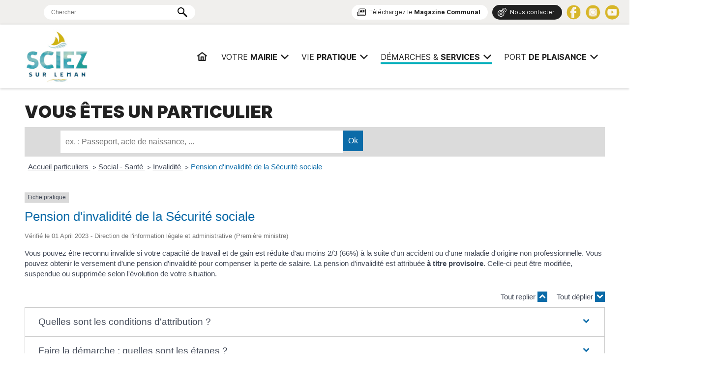

--- FILE ---
content_type: text/html; charset=UTF-8
request_url: https://ville-sciez.fr/demarches/services-publics/particuliers/?xml=F672
body_size: 18183
content:
<!DOCTYPE html>
<html lang="fr">
<head>
<meta charset="UTF-8">
<meta name="viewport" content="width=device-width, initial-scale=1.0">

<!-- SEO par Rank Math - https://s.rankmath.com/home -->
<title>Particuliers &mdash; Mairie de Sciez</title>
<meta name="robots" content="follow, index, max-snippet:-1, max-video-preview:-1, max-image-preview:large"/>
<link rel="canonical" href="https://ville-sciez.fr/demarches/services-publics/particuliers/" />
<meta property="og:locale" content="fr_FR" />
<meta property="og:type" content="article" />
<meta property="og:title" content="Particuliers &mdash; Mairie de Sciez" />
<meta property="og:description" content="Vous êtes un particulier" />
<meta property="og:url" content="https://ville-sciez.fr/demarches/services-publics/particuliers/" />
<meta property="og:site_name" content="Mairie de Sciez" />
<meta property="og:updated_time" content="2019-08-29T17:07:18+02:00" />
<meta property="article:published_time" content="2019-02-08T11:45:16+01:00" />
<meta property="article:modified_time" content="2019-08-29T17:07:18+02:00" />
<meta name="twitter:card" content="summary_large_image" />
<meta name="twitter:title" content="Particuliers &mdash; Mairie de Sciez" />
<meta name="twitter:description" content="Vous êtes un particulier" />
<meta name="twitter:label1" content="Temps de lecture" />
<meta name="twitter:data1" content="Moins d’une minute" />
<script type="application/ld+json" class="rank-math-schema">{"@context":"https://schema.org","@graph":[{"@type":"Place","@id":"https://ville-sciez.fr/#place","address":{"@type":"PostalAddress","streetAddress":"614 Avenue de Sciez","addressLocality":"Sciez","postalCode":"74140"}},{"@type":["CityHall","Organization"],"@id":"https://ville-sciez.fr/#organization","name":"Mairie de Sciez","url":"http://work.sciez-sur-leman.com","address":{"@type":"PostalAddress","streetAddress":"614 Avenue de Sciez","addressLocality":"Sciez","postalCode":"74140"},"contactPoint":[{"@type":"ContactPoint","telephone":"04 50 72 60 09","contactType":"customer support"}],"openingHours":["Monday,Tuesday,Wednesday,Thursday,Friday,Saturday 09:00-12:00","Monday,Tuesday,Wednesday,Thursday,Friday 14:00-17:00"],"location":{"@id":"https://ville-sciez.fr/#place"}},{"@type":"WebSite","@id":"https://ville-sciez.fr/#website","url":"https://ville-sciez.fr","name":"Mairie de Sciez","publisher":{"@id":"https://ville-sciez.fr/#organization"},"inLanguage":"fr-FR"},{"@type":"BreadcrumbList","@id":"https://ville-sciez.fr/demarches/services-publics/particuliers/#breadcrumb","itemListElement":[{"@type":"ListItem","position":"1","item":{"@id":"https://ville-sciez.fr/","name":"Mairie de Sciez"}},{"@type":"ListItem","position":"2","item":{"@id":"https://ville-sciez.fr/demarches/","name":"Vos d\u00e9marches"}},{"@type":"ListItem","position":"3","item":{"@id":"https://ville-sciez.fr/demarches/services-publics/","name":"Services Publics"}},{"@type":"ListItem","position":"4","item":{"@id":"https://ville-sciez.fr/demarches/services-publics/particuliers/","name":"Particuliers"}}]},{"@type":"WebPage","@id":"https://ville-sciez.fr/demarches/services-publics/particuliers/#webpage","url":"https://ville-sciez.fr/demarches/services-publics/particuliers/","name":"Particuliers &mdash; Mairie de Sciez","datePublished":"2019-02-08T11:45:16+01:00","dateModified":"2019-08-29T17:07:18+02:00","isPartOf":{"@id":"https://ville-sciez.fr/#website"},"inLanguage":"fr-FR","breadcrumb":{"@id":"https://ville-sciez.fr/demarches/services-publics/particuliers/#breadcrumb"}},{"@type":"Article","headline":"Particuliers &mdash; Mairie de Sciez","datePublished":"2019-02-08T11:45:16+01:00","dateModified":"2019-08-29T17:07:18+02:00","author":{"@type":"Person","name":"mainserv"},"name":"Particuliers &mdash; Mairie de Sciez","@id":"https://ville-sciez.fr/demarches/services-publics/particuliers/#schema-14979","isPartOf":{"@id":"https://ville-sciez.fr/demarches/services-publics/particuliers/#webpage"},"publisher":{"@id":"https://ville-sciez.fr/#organization"},"inLanguage":"fr-FR","mainEntityOfPage":{"@id":"https://ville-sciez.fr/demarches/services-publics/particuliers/#webpage"}}]}</script>
<!-- /Extension Rank Math WordPress SEO -->

<link rel='dns-prefetch' href='//s.w.org' />
<meta name="robots" content="noindex,follow" /><link rel='stylesheet' id='polices-css'  href='https://ville-sciez.fr/wp-content/themes/Mairie-sciez-2k19/css/polices.css' type='text/css' media='all' />
<link rel='stylesheet' id='swiperCSS-css'  href='https://ville-sciez.fr/wp-content/themes/Mairie-sciez-2k19/css/swiper.css' type='text/css' media='all' />
<link rel='stylesheet' id='desktop-css'  href='https://ville-sciez.fr/wp-content/themes/Mairie-sciez-2k19/css/desktop.css' type='text/css' media='all' />
<link rel='stylesheet' id='leaflet-css'  href='https://ville-sciez.fr/wp-content/plugins/co-marquage-service-public/vendor/leaflet/leaflet.min.css' type='text/css' media='all' />
<link rel='stylesheet' id='comarquage-css'  href='https://ville-sciez.fr/wp-content/plugins/co-marquage-service-public/assets/css/comarquage.css' type='text/css' media='all' />
<link rel='stylesheet' id='wp-block-library-css'  href='https://ville-sciez.fr/wp-includes/css/dist/block-library/style.min.css' type='text/css' media='all' />
<link rel='stylesheet' id='contact-form-7-css'  href='https://ville-sciez.fr/wp-content/plugins/contact-form-7/includes/css/styles.css' type='text/css' media='all' />
<link rel="https://api.w.org/" href="https://ville-sciez.fr/wp-json/" /><link rel="alternate" type="application/json" href="https://ville-sciez.fr/wp-json/wp/v2/pages/68" /><link rel="EditURI" type="application/rsd+xml" title="RSD" href="https://ville-sciez.fr/xmlrpc.php?rsd" />
<link rel="wlwmanifest" type="application/wlwmanifest+xml" href="https://ville-sciez.fr/wp-includes/wlwmanifest.xml" /> 
<meta name="generator" content="WordPress 5.7.14" />
<link rel='shortlink' href='https://ville-sciez.fr/?p=68' />
<link rel="alternate" type="application/json+oembed" href="https://ville-sciez.fr/wp-json/oembed/1.0/embed?url=https%3A%2F%2Fville-sciez.fr%2Fdemarches%2Fservices-publics%2Fparticuliers%2F" />
<link rel="alternate" type="text/xml+oembed" href="https://ville-sciez.fr/wp-json/oembed/1.0/embed?url=https%3A%2F%2Fville-sciez.fr%2Fdemarches%2Fservices-publics%2Fparticuliers%2F&#038;format=xml" />
<link rel="icon" href="https://ville-sciez.fr/wp-content/uploads/cropped-favicon-1-32x32.png" sizes="32x32" />
<link rel="icon" href="https://ville-sciez.fr/wp-content/uploads/cropped-favicon-1-192x192.png" sizes="192x192" />
<link rel="apple-touch-icon" href="https://ville-sciez.fr/wp-content/uploads/cropped-favicon-1-180x180.png" />
<meta name="msapplication-TileImage" content="https://ville-sciez.fr/wp-content/uploads/cropped-favicon-1-270x270.png" />
</head>
<body class="int">
	
	
<div class="dummy">
<header class="shadow" >
	
	<div class="wrap">
		<nav>
			<div>
				<a href="https://ville-sciez.fr" id="Logo" title="Mairie de Sciez | Services, démarches administratives, vie pratique">Mairie de Sciez | Services, démarches administratives, vie pratique</a>
			</div>
			<div>
				<ul class="mainmenu">
<li class=" topmenu "><a href="https://ville-sciez.fr/" class="home" ><span>Accueil<span class="line"></span></span></a></li><li class=" topmenu haschild"><a href="https://ville-sciez.fr/mairie/" class="" ><span>Votre <strong>mairie</strong><span class="line"></span></span></a><span class="children"><ul class="wrap"><li class="off"><span class="vis" style="background-image:url(https://ville-sciez.fr/wp-content/uploads/arrtes-du-maire-198x120.jpg);"></span><a href="https://ville-sciez.fr/mairie/les-arretes-du-maire/">Les documents officiels</a>
<ul class='children'>
<li class="off"><a href="https://ville-sciez.fr/mairie/les-arretes-du-maire/les-arretes/">Les arrêtés</a></li>
<li class="off"><a href="https://ville-sciez.fr/mairie/les-arretes-du-maire/enquete-publique/">Enquête publique</a></li>
</ul>
</li>
<li class="off"><span class="vis" style="background-image:url(https://ville-sciez.fr/wp-content/uploads/facade-mairie-sciez-198x120.jpg);"></span><a href="https://ville-sciez.fr/mairie/conseil-municipal/">Conseil Municipal</a>
<ul class='children'>
<li class="off"><a href="https://ville-sciez.fr/mairie/conseil-municipal/deliberations/">Délibérations</a></li>
<li class="off"><a href="https://ville-sciez.fr/mairie/conseil-municipal/maire/">Le Maire</a></li>
<li class="off"><a href="https://ville-sciez.fr/mairie/conseil-municipal/adjoints/">Les Adjoints</a></li>
<li class="off"><a href="https://ville-sciez.fr/mairie/conseil-municipal/elus/">Les conseillers</a></li>
<li class="off"><a href="https://ville-sciez.fr/mairie/conseil-municipal/compte-rendu/">Compte rendu</a></li>
<li class="off"><a href="https://ville-sciez.fr/mairie/conseil-municipal/ordre-du-jour/">Ordre du jour</a></li>
</ul>
</li>
<li class="off"><span class="vis" style="background-image:url(https://ville-sciez.fr/wp-content/uploads/mairie-sciez-budget-198x120.jpg);"></span><a href="https://ville-sciez.fr/mairie/budget/">Budget</a>
<ul class='children'>
<li class="off"><a href="https://ville-sciez.fr/mairie/budget/budget-2024/">Budget 2024</a></li>
<li class="off"><a href="https://ville-sciez.fr/mairie/budget/budget-previsionnel-2023/">Budget 2023</a></li>
<li class="off"><a href="https://ville-sciez.fr/mairie/budget/compte-administratif-2022/">Budget 2022</a></li>
</ul>
</li>
<li class="off"><span class="vis" style="background-image:url(https://ville-sciez.fr/wp-content/uploads/mairie-sciez-marches-publics-198x120.jpg);"></span><a href="https://ville-sciez.fr/mairie/marches-publics/">Marchés Publics</a>
<ul class='children'>
<li class="off"><a href="https://ville-sciez.fr/mairie/marches-publics/marches-en-cours/">Marchés en cours</a></li>
</ul>
</li>
<li class="off"><span class="vis" style="background-image:url(https://ville-sciez.fr/wp-content/uploads/telechargement-198x120.png);"></span><a href="https://ville-sciez.fr/mairie/intercommunalite/">Intercommunalité</a>
<ul class='children'>
<li class="off"><a href="https://ville-sciez.fr/mairie/intercommunalite/thonon-agglomeration/">Thonon Agglomération</a></li>
</ul>
</li>
<li class="off"><span class="vis" style="background-image:url(https://ville-sciez.fr/wp-content/uploads/22-Les-grands-enjeux-et-objectifs-du-recrutement-en-2022-198x120.jpg);"></span><a href="https://ville-sciez.fr/mairie/recrutement/">Recrutement</a>
<ul class='children'>
<li class="off"><a href="https://ville-sciez.fr/mairie/recrutement/nos-offres-demplois/">Nos offres d'emploi</a></li>
</ul>
</li>
</ul></span></li><li class=" topmenu haschild"><a href="https://ville-sciez.fr/vie-pratique/" class="" ><span>Vie <strong>pratique</strong><span class="line"></span></span></a><span class="children"><ul class="wrap"><li class="off"><span class="vis" style="background-image:url(https://ville-sciez.fr/wp-content/uploads/AFFICHE-SCIEZOISE-2025-198x120.jpg);"></span><a href="https://ville-sciez.fr/vie-pratique/la-sciezoise/">La Sciezoise</a>
<ul class='children'>
<li class="off"><a href="https://ville-sciez.fr/vie-pratique/la-sciezoise/lespace-dedie-a-cet-evenement-sportif/">L'espace dédié à cet événement sportif !</a></li>
</ul>
</li>
<li class="off"><span class="vis" style="background-image:url(https://ville-sciez.fr/wp-content/uploads/AFFCIHE-ECLECTIKS-198x120.jpg);"></span><a href="https://ville-sciez.fr/vie-pratique/les-eclectiks/">Les Eclectik's</a>
<ul class='children'>
<li class="off"><a href="https://ville-sciez.fr/vie-pratique/les-eclectiks/toutes-les-infos-sur-le-festival/">Toutes les infos sur le festival</a></li>
</ul>
</li>
<li class="off"><span class="vis" style="background-image:url(https://ville-sciez.fr/wp-content/uploads/burgers-198x120.jpg);"></span><a href="https://ville-sciez.fr/vie-pratique/les-food-trucks/">Les Food Trucks</a>
<ul class='children'>
<li class="off"><a href="https://ville-sciez.fr/vie-pratique/les-food-trucks/place-du-casse-croute/">Place du Casse-croûte</a></li>
</ul>
</li>
<li class="off"><span class="vis" style="background-image:url(https://ville-sciez.fr/wp-content/uploads/Illustration-198x120.png);"></span><a href="https://ville-sciez.fr/vie-pratique/democratie-participative/">Démocratie participative</a>
<ul class='children'>
<li class="off"><a href="https://ville-sciez.fr/vie-pratique/democratie-participative/agenda-2030/">Agenda 2030 - Label "Notre Village Terre d'Avenir"</a></li>
<li class="off"><a href="https://ville-sciez.fr/vie-pratique/democratie-participative/conseil-municipal-des-jeunes/">Conseil Municipal des Jeunes</a></li>
</ul>
</li>
<li class="off"><span class="vis" style="background-image:url(https://ville-sciez.fr/wp-content/uploads/20230302_170005-198x120.jpg);"></span><a href="https://ville-sciez.fr/vie-pratique/nos-grands-projets/">Nos grands projets</a>
<ul class='children'>
<li class="off"><a href="https://ville-sciez.fr/vie-pratique/nos-grands-projets/groupe-scolaire/">Groupe Scolaire</a></li>
<li class="off"><a href="https://ville-sciez.fr/vie-pratique/nos-grands-projets/lecole-de-musique/">L'école de musique</a></li>
<li class="off"><a href="https://ville-sciez.fr/vie-pratique/nos-grands-projets/du-nouveau-pour-la-chapelle-de-chavannex/">La Chapelle de Chavannex</a></li>
</ul>
</li>
<li class="off"><span class="vis" style="background-image:url(https://ville-sciez.fr/wp-content/uploads/sciez-social-198x120.jpg);"></span><a href="https://ville-sciez.fr/vie-pratique/social/">Social</a>
<ul class='children'>
<li class="off"><a href="https://ville-sciez.fr/vie-pratique/social/ccas-documents-officiels/">CCAS  : Documents officiels</a></li>
<li class="off"><a href="https://ville-sciez.fr/vie-pratique/social/demande-de-logement-social/">Demande de logement social</a></li>
<li class="off"><a href="https://ville-sciez.fr/vie-pratique/social/assistante-sociale/">Assistante sociale</a></li>
<li class="off"><a href="https://ville-sciez.fr/vie-pratique/social/domiciliation-ccas/">Domiciliation CCAS</a></li>
<li class="off"><a href="https://ville-sciez.fr/vie-pratique/social/aide-alimentaire-aide-sociale/">Aide alimentaire / Aide sociale</a></li>
<li class="off"><a href="https://ville-sciez.fr/vie-pratique/social/service-a-la-personne/">Service à la personne</a></li>
<li class="off"><a href="https://ville-sciez.fr/vie-pratique/social/seniors/">Seniors</a></li>
</ul>
</li>
<li class="off"><span class="vis" style="background-image:url(https://ville-sciez.fr/wp-content/uploads/activity-art-artistic-707193-198x120.jpg);"></span><a href="https://ville-sciez.fr/vie-pratique/education-petite-enfance/">Education / Petite Enfance</a>
<ul class='children'>
<li class="off"><a href="https://ville-sciez.fr/vie-pratique/education-petite-enfance/inscriptions-scolaires/">Inscriptions scolaires</a></li>
<li class="off"><a href="https://ville-sciez.fr/vie-pratique/education-petite-enfance/restauration-scolaire/">Restauration scolaire</a></li>
<li class="off"><a href="https://ville-sciez.fr/vie-pratique/education-petite-enfance/periscolaire/">Périscolaire</a></li>
<li class="off"><a href="https://ville-sciez.fr/vie-pratique/education-petite-enfance/accueil-de-loisir/">Accueil de Loisir</a></li>
<li class="off"><a href="https://ville-sciez.fr/vie-pratique/education-petite-enfance/les-petits-de-0-a-4-ans/">Les petits de 0 à 4 ans</a></li>
</ul>
</li>
<li class="off"><span class="vis" style="background-image:url(https://ville-sciez.fr/wp-content/uploads/adults-blur-business-people-1811991-198x120.jpg);"></span><a href="https://ville-sciez.fr/vie-pratique/vie-associative-sport-culture/">Vie Associative / Sport / Culture</a>
<ul class='children'>
<li class="off"><a href="https://ville-sciez.fr/vie-pratique/vie-associative-sport-culture/le-guide-des-associations/">Le Guide des Associations</a></li>
<li class="off"><a href="https://ville-sciez.fr/vie-pratique/vie-associative-sport-culture/liste-des-associations/">Liste des associations</a></li>
</ul>
</li>
<li class="off"><span class="vis" style="background-image:url(https://ville-sciez.fr/wp-content/uploads/ball-shaped-blur-bokeh-2534493-1-198x120.jpg);"></span><a href="https://ville-sciez.fr/vie-pratique/environnement/">Environnement</a>
<ul class='children'>
<li class="off"><a href="https://ville-sciez.fr/vie-pratique/environnement/energies-renouvelables-concertation-publique/">Energies renouvelables > Concertation publique</a></li>
<li class="off"><a href="https://ville-sciez.fr/vie-pratique/environnement/plan-de-gestion-du-domaine-de-guidou/">Plan de gestion du Domaine de Guidou</a></li>
<li class="off"><a href="https://ville-sciez.fr/vie-pratique/environnement/qualite-de-lair/">Qualité de l'air</a></li>
<li class="off"><a href="https://ville-sciez.fr/vie-pratique/environnement/covoiturage/">Covoiturage</a></li>
<li class="off"><a href="https://ville-sciez.fr/vie-pratique/environnement/dechetterie/">Déchetterie</a></li>
</ul>
</li>
</ul></span></li><li class="on topmenu haschild"><a href="https://ville-sciez.fr/demarches/" class="" ><span>Démarches &amp; <strong>services</strong><span class="line"></span></span></a><span class="children"><ul class="wrap"><li class="off"><span class="vis" style="background-image:url(https://ville-sciez.fr/wp-content/uploads/66230-198x120.jpg);"></span><a href="https://ville-sciez.fr/demarches/organigramme/">Organigramme</a>
<ul class='children'>
<li class="off"><a href="https://ville-sciez.fr/demarches/organigramme/consultez-lorganigramme-des-services/">Consultez l'organigramme des Services</a></li>
</ul>
</li>
<li class="off"><span class="vis" style="background-image:url(https://ville-sciez.fr/wp-content/uploads/adult-business-people-businessmen-1059116-198x120.jpg);"></span><a href="https://ville-sciez.fr/demarches/service-population/">Service Population</a>
<ul class='children'>
<li class="off"><a href="https://ville-sciez.fr/demarches/service-population/etat-civil/">Etat Civil</a></li>
<li class="off"><a href="https://ville-sciez.fr/demarches/service-population/passeport/">Carte Nationale d'Identité / Passeport</a></li>
<li class="off"><a href="https://ville-sciez.fr/demarches/service-population/affaires-generales/">Affaires Générales</a></li>
<li class="off"><a href="https://ville-sciez.fr/demarches/service-population/service-elections/">Service Elections</a></li>
<li class="off"><a href="https://ville-sciez.fr/demarches/service-population/affaires-funeraires/">Affaires Funéraires</a></li>
<li class="off"><a href="https://ville-sciez.fr/demarches/service-population/etrangers/">Etrangers</a></li>
<li class="off"><a href="https://ville-sciez.fr/demarches/service-population/frontaliers/">Frontaliers</a></li>
</ul>
</li>
<li class="off"><span class="vis" style="background-image:url(https://ville-sciez.fr/wp-content/uploads/adult-daylight-gardener-162564-198x120.jpg);"></span><a href="https://ville-sciez.fr/demarches/service-technique/">Service Technique</a>
<ul class='children'>
<li class="off"><a href="https://ville-sciez.fr/demarches/service-technique/voirie/">Voirie</a></li>
<li class="off"><a href="https://ville-sciez.fr/demarches/service-technique/services-de-leau/">Services de l'eau</a></li>
<li class="off"><a href="https://ville-sciez.fr/demarches/service-technique/fibre-optique/">Fibre Optique</a></li>
<li class="off"><a href="https://ville-sciez.fr/demarches/service-technique/urgences/">Urgences</a></li>
</ul>
</li>
<li class="off"><span class="vis" style="background-image:url(https://ville-sciez.fr/wp-content/uploads/étude-de-carte-d-urbanisme-10446396-198x120.jpg);"></span><a href="https://ville-sciez.fr/demarches/urbanisme/">Urbanisme</a>
<ul class='children'>
<li class="off"><a href="https://ville-sciez.fr/demarches/urbanisme/depot-dun-dossier-durbanisme/">Dépôt d'un dossier d'urbanisme</a></li>
<li class="off"><a href="https://ville-sciez.fr/demarches/urbanisme/plu-et-donnees-communales/">PLUI et Données Communales</a></li>
<li class="off"><a href="https://ville-sciez.fr/demarches/urbanisme/demandes-dautorisations-durbanisme/">Demandes d’autorisations d’urbanisme</a></li>
<li class="off"><a href="https://ville-sciez.fr/demarches/urbanisme/procedures-en-cours/">Procédures en cours</a></li>
</ul>
</li>
<li class="off"><span class="vis" style="background-image:url(https://ville-sciez.fr/wp-content/uploads/POLICE-198x120.jpg);"></span><a href="https://ville-sciez.fr/demarches/police-municipale/">Sécurité</a>
<ul class='children'>
<li class="off"><a href="https://ville-sciez.fr/demarches/police-municipale/police-pluri-communale/">Police Pluri-communale</a></li>
<li class="off"><a href="https://ville-sciez.fr/demarches/police-municipale/reglement-de-publicite-et-enseigne/">Règlement de publicité</a></li>
<li class="off"><a href="https://ville-sciez.fr/demarches/police-municipale/stationnement/">Stationnement</a></li>
<li class="off"><a href="https://ville-sciez.fr/demarches/police-municipale/marche/">Marché</a></li>
<li class="off"><a href="https://ville-sciez.fr/demarches/police-municipale/operation-tranquilite-vacances/">Opération tranquilité vacances</a></li>
<li class="off"><a href="https://ville-sciez.fr/demarches/police-municipale/reglement-sanitaire-departement/">Règlement sanitaire</a></li>
<li class="off"><a href="https://ville-sciez.fr/demarches/police-municipale/declaration-de-perte/">Déclaration de perte</a></li>
<li class="off"><a href="https://ville-sciez.fr/demarches/police-municipale/d-i-c-r-i-m/">D.I.C.R.I.M</a></li>
</ul>
</li>
<li class="off"><span class="vis" style="background-image:url(https://ville-sciez.fr/wp-content/uploads/adults-airport-architecture-518244-198x120.jpg);"></span><a href="https://ville-sciez.fr/demarches/autres-demarches/">Autres Démarches/Services</a>
<ul class='children'>
<li class="off"><a href="https://ville-sciez.fr/demarches/autres-demarches/payfip/">Paiement en ligne Payfip</a></li>
<li class="off"><a href="https://ville-sciez.fr/demarches/autres-demarches/location-dune-salle-municipale/">Événementiel</a></li>
<li class="off"><a href="https://ville-sciez.fr/demarches/autres-demarches/permanences-expert-comptable/">Permanences expert comptable</a></li>
<li class="off"><a href="https://ville-sciez.fr/demarches/autres-demarches/numeros-durgence/">Numéros d’urgence</a></li>
<li class="off"><a href="https://ville-sciez.fr/demarches/autres-demarches/france-services/">Bus France Services</a></li>
<li class="off"><a href="https://ville-sciez.fr/demarches/autres-demarches/antenne-de-justice-et-du-droit-en-chablais/">Antenne de Justice et du Droit en Chablais</a></li>
</ul>
</li>
<li class="on"><span class="vis" style="background-image:url(https://ville-sciez.fr/wp-content/uploads/marianne-198x120.jpg);"></span><a href="https://ville-sciez.fr/demarches/services-publics/">Services Publics</a>
<ul class='children'>
<li class="on"><a href="https://ville-sciez.fr/demarches/services-publics/particuliers/">Particuliers</a></li>
<li class="off"><a href="https://ville-sciez.fr/demarches/services-publics/professionnels/">Professionnels</a></li>
<li class="off"><a href="https://ville-sciez.fr/demarches/services-publics/associations/">Associations</a></li>
</ul>
</li>
</ul></span></li><li class=" topmenu haschild"><a href="https://ville-sciez.fr/port-de-plaisance/" class="" ><span>PORT <strong>DE</strong> <strong>PLAISANCE</strong><span class="line"></span></span></a><span class="children"><ul class="wrap"><li class="off"><span class="vis" style="background-image:url(https://ville-sciez.fr/wp-content/uploads/DSC03254-768x576-1-198x120.jpg);"></span><a href="https://ville-sciez.fr/port-de-plaisance/port/">Port de Plaisance</a>
<ul class='children'>
<li class="off"><a href="https://ville-sciez.fr/port-de-plaisance/port/presentation/">Présentation</a></li>
<li class="off"><a href="https://ville-sciez.fr/port-de-plaisance/port/les-cameras/">Les Caméras</a></li>
</ul>
</li>
<li class="off"><span class="vis" style="background-image:url(https://ville-sciez.fr/wp-content/uploads/DSC_0154-1024x685-1-198x120.jpg);"></span><a href="https://ville-sciez.fr/port-de-plaisance/documents-officiels/">Documents officiels</a>
<ul class='children'>
<li class="off"><a href="https://ville-sciez.fr/port-de-plaisance/documents-officiels/demande-dune-place-damarrage/">Demande d'une place d'amarrage</a></li>
<li class="off"><a href="https://ville-sciez.fr/port-de-plaisance/documents-officiels/mise-a-leau/">Mise à l'eau</a></li>
<li class="off"><a href="https://ville-sciez.fr/port-de-plaisance/documents-officiels/registre-daccessibilite-pmr/">Registre d'accessibilité PMR</a></li>
<li class="off"><a href="https://ville-sciez.fr/port-de-plaisance/documents-officiels/reglementation-de-la-navigation-sur-le-lac-leman/">Règlementation de la navigation sur le Lac Léman</a></li>
<li class="off"><a href="https://ville-sciez.fr/port-de-plaisance/documents-officiels/tarifs/">Tarifs</a></li>
<li class="off"><a href="https://ville-sciez.fr/port-de-plaisance/documents-officiels/documents-obligatoires-a-bord/">Documents obligatoires à bord</a></li>
<li class="off"><a href="https://ville-sciez.fr/port-de-plaisance/documents-officiels/documents-utiles/">Documents utiles</a></li>
</ul>
</li>
<li class="off"><span class="vis" style="background-image:url(https://ville-sciez.fr/wp-content/uploads/Port-de-Sciez-la-Nuit.-Photo-port-de-Sciez-198x120.jpg);"></span><a href="https://ville-sciez.fr/port-de-plaisance/labels/">Labels</a>
<ul class='children'>
<li class="off"><a href="https://ville-sciez.fr/port-de-plaisance/labels/france-station-nautique/">France Station Nautique</a></li>
<li class="off"><a href="https://ville-sciez.fr/port-de-plaisance/labels/pavillon-bleu/">Pavillon Bleu</a></li>
</ul>
</li>
<li class="off"><span class="vis" style="background-image:url(https://ville-sciez.fr/wp-content/uploads/453b0e429c2536880a966c2110ea644a-6475646-1745x1163-1-198x120.jpeg);"></span><a href="https://ville-sciez.fr/port-de-plaisance/activites/">Activités</a>
<ul class='children'>
<li class="off"><a href="https://ville-sciez.fr/port-de-plaisance/activites/enquete-estivale/">Enquête estivale</a></li>
<li class="off"><a href="https://ville-sciez.fr/port-de-plaisance/activites/plage/">Plage</a></li>
<li class="off"><a href="https://ville-sciez.fr/port-de-plaisance/activites/activites-nautiques/">Activités nautiques</a></li>
</ul>
</li>
</ul></span></li></ul>
<script>
    function activateelement(el) {
        //el.addClass('active');
        //el.classList.add("active");
        //el.click();
    };

</script>			</div>
		</nav>
	</div>
	<div class="ShowMenu"><i></i><i></i><i></i></div>
</header>
	</div>
	
<div id="topbar">
	<div class="wrap">
				<div id="recherche">
			<form role="search" method="get" id="searchform" class="searchform" action="/">
				<div>
				<input type="type" placeholder="Chercher..." value="" name="s" id="s">
			
			<button type="submit" id="searchsubmit" class="glyphicon glyphicon-search"><img src="[data-uri]"/></button>
				</div>
			</form>
		</div>
				<div></div>
		<div>
			<a href="https://ville-sciez.fr/magazine-communal/" class="bout ico nl">Téléchargez le <strong>Magazine Communal</strong></a> 
			<a href="https://ville-sciez.fr/contact/" class="bout dark ico ct">Nous contacter</a> 
			<a href="https://www.facebook.com/villedesciez74" target="_blank" class="social fb"></a>
			<!--<a href="https://imagina.com/telechargement-application/" target="_blank" class="social im"></a> 
			<a href="https://twitter.com/MairieSciez" target="_blank" class="social tt"></a>--> 
			<a href="https://www.instagram.com/villedesciez/" target="_blank" class="social ig"></a> 
			<a href="https://www.youtube.com/channel/UCa9awl1W99RgbMJ06MSswsw/featured" target="_blank" class="social yt"></a>
		</div>
	</div>
</div>
<!--	
<div id="bandeau">
	<div class="wrap">
		
				<div class="bandeau " style="background-image:url(https://ville-sciez.fr/wp-content/uploads/20210729_203156-scaled.jpg);"><div><p><strong>Que cherchez-vous aujourd’hui ?</strong></p>
				<div id="recherche">
					<form role="search" method="get" id="searchform" class="searchform" action="/">
						<div>
							<input type="type" placeholder="Chercher..." value="" name="s" id="s">
					
							<button type="submit" id="searchsubmit" class="glyphicon glyphicon-search"><img src="[data-uri]"></button>
						</div>
					</form>
				</div>
			</div>
		</div>
		<div id="Ariane">
<nav aria-label="breadcrumbs" class="rank-math-breadcrumb"><p><span class="label">Vous êtes ici :</span> <a href="https://ville-sciez.fr/">Mairie de Sciez</a><span class="separator"> &raquo; </span><a href="https://ville-sciez.fr/demarches/">Vos démarches</a><span class="separator"> &raquo; </span><a href="https://ville-sciez.fr/demarches/services-publics/">Services Publics</a><span class="separator"> &raquo; </span><span class="last">Particuliers</span></p></nav></div>

	</div>
</div>
-->
<section class="wrap">

<h1>Vous êtes un particulier</h1>



<p></p>


		<div id="comarquage" class="comarquage espace-part">
			<div id="co-bar">

    <a href="./" class="co-home" title="accueil des démarches">
        <svg version="1.1" xmlns="http://www.w3.org/2000/svg" xmlns:xlink="http://www.w3.org/1999/xlink" width="25" height="25" viewBox="0 0 13 14" role="img">
<path d="M11 7.75v3.75q0 0.203-0.148 0.352t-0.352 0.148h-3v-3h-2v3h-3q-0.203 0-0.352-0.148t-0.148-0.352v-3.75q0-0.008 0.004-0.023t0.004-0.023l4.492-3.703 4.492 3.703q0.008 0.016 0.008 0.047zM12.742 7.211l-0.484 0.578q-0.062 0.070-0.164 0.086h-0.023q-0.102 0-0.164-0.055l-5.406-4.508-5.406 4.508q-0.094 0.062-0.187 0.055-0.102-0.016-0.164-0.086l-0.484-0.578q-0.062-0.078-0.055-0.184t0.086-0.168l5.617-4.68q0.25-0.203 0.594-0.203t0.594 0.203l1.906 1.594v-1.523q0-0.109 0.070-0.18t0.18-0.070h1.5q0.109 0 0.18 0.070t0.070 0.18v3.188l1.711 1.422q0.078 0.062 0.086 0.168t-0.055 0.184z"></path>
</svg>
    </a>

    <form id="co-search" action="https://ville-sciez.fr/demarches/services-publics/particuliers/" name="cosearch" method="POST">
        <input type="hidden" name="action" value="cosearch">
        <input type="search" name="co-search"  id="co-searchinput" title="recherche" placeholder="ex. : Passeport, acte de naissance, ..." value="">
        <input type="submit" value="Ok" id="co-searchbtn" class="co-btn">
    </form>

    <a href="https://www.service-public.fr/" target="_blank" class="co-btn btn-monsp" title="vers Service-public.fr" rel="noopener">
        <img src="https://ville-sciez.fr/wp-content/plugins/co-marquage-service-public/assets/images/service-public.jpg" width="220px" alt="logo service-public.fr">
    </a>

</div>
<div id="co-top"></div>
<div id="co-page" class="fiche">

    <div class="co-breadcrumb">
            <span>
                            <a href="https://ville-sciez.fr/demarches/services-publics/particuliers/?xml=Particuliers" class=" ">
                    Accueil particuliers                </a>
                        <span class="co-breadcrumb-separator">&nbsp;&gt;</span>        </span>
            <span>
                            <a href="https://ville-sciez.fr/demarches/services-publics/particuliers/?xml=N19811" class=" ">
                    Social - Santé                </a>
                        <span class="co-breadcrumb-separator">&nbsp;&gt;</span>        </span>
            <span>
                            <a href="https://ville-sciez.fr/demarches/services-publics/particuliers/?xml=N31700" class=" ">
                    Invalidité                </a>
                        <span class="co-breadcrumb-separator">&nbsp;&gt;</span>        </span>
            <span>
                            <a href="https://ville-sciez.fr/demarches/services-publics/particuliers/?xml=F672" class="last ">
                    Pension d'invalidité de la Sécurité sociale                </a>
                                </span>
    </div>

    <p class="news-cat">
    <span>Fiche pratique</span>
</p>
    <h1>Pension d'invalidité de la Sécurité sociale</h1>
    <p class="date">
        Vérifié le 01 April 2023 -         Direction de l'information légale et administrative (Première ministre)    </p>

    <div class="co-content">
        <div class="intro">
    <p class="bloc-paragraphe">Vous pouvez être reconnu invalide si votre capacité de travail et de gain est réduite d'au moins 2/3 (66%) à la suite d'un accident ou d'une maladie d'origine non professionnelle. Vous pouvez obtenir le versement d'une pension d'invalidité pour compenser la perte de salaire. La pension d'invalidité est attribuée <span class="miseenevidence">à titre provisoire</span>. Celle-ci peut être modifiée, suspendue ou supprimée selon l'évolution de votre situation.</p></div>
        
        
                        <p class="tool-slide">
                <button class="btn-up" data-co-action="slideall-up" type="button" data-co-target="#4e74f9919148be040ecc171af7bced19">Tout replier <div class='chevron-up'>
<svg version="1.1" xmlns="http://www.w3.org/2000/svg" xmlns:xlink="http://www.w3.org/1999/xlink" width="14" height="14" viewBox="0 0 14 14" role="img">
<path d="M13.148 10.398l-1.297 1.289q-0.148 0.148-0.352 0.148t-0.352-0.148l-4.148-4.148-4.148 4.148q-0.148 0.148-0.352 0.148t-0.352-0.148l-1.297-1.289q-0.148-0.148-0.148-0.355t0.148-0.355l5.797-5.789q0.148-0.148 0.352-0.148t0.352 0.148l5.797 5.789q0.148 0.148 0.148 0.355t-0.148 0.355z"></path>
</svg>
</div>
</button>
                <button class="btn-down" data-co-action="slideall-down" type="button" data-co-target="#4e74f9919148be040ecc171af7bced19" >Tout déplier <div class='chevron-down'>
<svg version="1.1" xmlns="http://www.w3.org/2000/svg" xmlns:xlink="http://www.w3.org/1999/xlink" width="14" height="14" viewBox="0 0 14 14" role="img">
<path d="M13.148 6.312l-5.797 5.789q-0.148 0.148-0.352 0.148t-0.352-0.148l-5.797-5.789q-0.148-0.148-0.148-0.355t0.148-0.355l1.297-1.289q0.148-0.148 0.352-0.148t0.352 0.148l4.148 4.148 4.148-4.148q0.148-0.148 0.352-0.148t0.352 0.148l1.297 1.289q0.148 0.148 0.148 0.355t-0.148 0.355z"></path>
</svg>
</div>
 </button>
            </p>

            <div class="fiche-bloc bloc-principal" id="4e74f9919148be040ecc171af7bced19">
            
        <div class="fiche-item fiche-slide">
            <div class="fiche-item-title">
                <h2>
                    <button class="co-btn co-btn-slide" data-co-action="slide" type="button" data-co-target="#bfaeda2b0d9110f64b34a681561949a5" role="button">
                        <span>Quelles sont les conditions d'attribution ? </span>
                        <div class='chevron-down'>
<svg version="1.1" xmlns="http://www.w3.org/2000/svg" xmlns:xlink="http://www.w3.org/1999/xlink" width="14" height="14" viewBox="0 0 14 14" role="img">
<path d="M13.148 6.312l-5.797 5.789q-0.148 0.148-0.352 0.148t-0.352-0.148l-5.797-5.789q-0.148-0.148-0.148-0.355t0.148-0.355l1.297-1.289q0.148-0.148 0.352-0.148t0.352 0.148l4.148 4.148 4.148-4.148q0.148-0.148 0.352-0.148t0.352 0.148l1.297 1.289q0.148 0.148 0.148 0.355t-0.148 0.355z"></path>
</svg>
</div>
                    </button>
                </h2>
            </div>

            <div class="fiche-item-content co-hide" id="bfaeda2b0d9110f64b34a681561949a5">
                <h3>Conditions d'incapacité</h3><p class="bloc-paragraphe">Vous êtes considéré invalide au sens de la Sécurité sociale si, après un accident ou une maladie survenu dans votre vie privée (<span class="miseenevidence">origine non professionnelle</span>), votre capacité de travail ou de gain est <span class="miseenevidence">réduite d'au moins 2/3 (66%)</span>.</p><p class="bloc-paragraphe">Ainsi, vous êtes considéré comme invalide si vous n'êtes pas en mesure de vous procurer un salaire supérieur au 1/3 (33%) de la rémunération normale des travailleurs de votre catégorie et travaillant dans votre région.</p>
<div class="bloc-asavoir">
	<p class="bloc-asavoir-title"><svg version="1.1" xmlns="http://www.w3.org/2000/svg" xmlns:xlink="http://www.w3.org/1999/xlink" width="12" height="14" viewBox="0 0 12 14" role="img">
<path d="M9 7q0 0.109-0.070 0.18l-2.5 2.5q-0.070 0.070-0.18 0.070-0.102 0-0.176-0.074t-0.074-0.176v-1.5h-2.75q-0.102 0-0.176-0.074t-0.074-0.176v-1.5q0-0.102 0.074-0.176t0.176-0.074h2.75v-1.5q0-0.109 0.070-0.18t0.18-0.070q0.094 0 0.187 0.078l2.492 2.492q0.070 0.070 0.070 0.18zM10.25 7q0-1.156-0.57-2.133t-1.547-1.547-2.133-0.57-2.133 0.57-1.547 1.547-0.57 2.133 0.57 2.133 1.547 1.547 2.133 0.57 2.133-0.57 1.547-1.547 0.57-2.133zM12 7q0 1.633-0.805 3.012t-2.184 2.184-3.012 0.805-3.012-0.805-2.184-2.184-0.805-3.012 0.805-3.012 2.184-2.184 3.012-0.805 3.012 0.805 2.184 2.184 0.805 3.012z"></path>
</svg>
 &nbsp; À savoir</p>
	<p class="bloc-paragraphe">si l'accident ou la maladie est d'origine professionnelle, vous pouvez percevoir, sous conditions, une rente <a href="https://ville-sciez.fr/demarches/services-publics/particuliers/?xml=F14840">d'incapacité permanente</a>.</p></div>
<h3>Conditions d'affiliation à la Sécurité sociale</h3><p class="bloc-paragraphe">Vous devez être <a href="https://ville-sciez.fr/demarches/services-publics/particuliers/?xml=F225">affilié à la Sécurité sociale</a> depuis <span class="miseenevidence">au moins 12 mois</span> au 1<Exposant>er</Exposant> jour du mois pendant lequel survient l'arrêt de travail (engendrant votre invalidité) ou de la constatation de votre invalidité.</p><p class="bloc-paragraphe">En plus de la durée d'affiliation, vous devez remplir au moins une des conditions suivantes :</p><ul class="bloc-liste list-puce"><li>
    Avoir cotisé sur la base d'une rémunération au moins égale à 2 030 fois le <a href="https://ville-sciez.fr/demarches/services-publics/particuliers/?xml=R31127">Smic</a> horaire au cours des 12 <a href="https://ville-sciez.fr/demarches/services-publics/particuliers/?xml=R56113">mois civils</a> précédant l'interruption de travail</li><li>
    Avoir travaillé au moins 600 heures au cours des 12 mois précédant l'interruption de travail ou la constatation de l'état d'invalidité</li></ul><div class="bloc-anoter"><p class="bloc-anoter-title"><svg version="1.1" xmlns="http://www.w3.org/2000/svg" xmlns:xlink="http://www.w3.org/1999/xlink" width="12" height="14" viewBox="0 0 12 14" role="img">
<path d="M2.836 12l0.711-0.711-1.836-1.836-0.711 0.711v0.836h1v1h0.836zM6.922 4.75q0-0.172-0.172-0.172-0.078 0-0.133 0.055l-4.234 4.234q-0.055 0.055-0.055 0.133 0 0.172 0.172 0.172 0.078 0 0.133-0.055l4.234-4.234q0.055-0.055 0.055-0.133zM6.5 3.25l3.25 3.25-6.5 6.5h-3.25v-3.25zM11.836 4q0 0.414-0.289 0.703l-1.297 1.297-3.25-3.25 1.297-1.289q0.281-0.297 0.703-0.297 0.414 0 0.711 0.297l1.836 1.828q0.289 0.305 0.289 0.711z"></path>
</svg>
&nbsp;Exemple</p><p class="bloc-paragraphe bloc-anoter-content">Votre interruption de travail suivie d'invalidité a débuté le 10 juin 2020. Le droit à pension d'invalidité est ouvert si vous répondez aux 2 conditions suivantes (elles sont cumulatives) :</p></div>            </div>
        </div>


        <div class="fiche-item fiche-slide">
            <div class="fiche-item-title">
                <h2>
                    <button class="co-btn co-btn-slide" data-co-action="slide" type="button" data-co-target="#c04f87ec6cc96695201ff5757980f8b2" role="button">
                        <span>Faire la démarche : quelles sont les étapes ? </span>
                        <div class='chevron-down'>
<svg version="1.1" xmlns="http://www.w3.org/2000/svg" xmlns:xlink="http://www.w3.org/1999/xlink" width="14" height="14" viewBox="0 0 14 14" role="img">
<path d="M13.148 6.312l-5.797 5.789q-0.148 0.148-0.352 0.148t-0.352-0.148l-5.797-5.789q-0.148-0.148-0.148-0.355t0.148-0.355l1.297-1.289q0.148-0.148 0.352-0.148t0.352 0.148l4.148 4.148 4.148-4.148q0.148-0.148 0.352-0.148t0.352 0.148l1.297 1.289q0.148 0.148 0.148 0.355t-0.148 0.355z"></path>
</svg>
</div>
                    </button>
                </h2>
            </div>

            <div class="fiche-item-content co-hide" id="c04f87ec6cc96695201ff5757980f8b2">
                <h3>1. Faire la demande</h3><p class="bloc-paragraphe">Si vous remplissez les conditions d'attribution, la demande de pension d'invalidité peut être faite soit directement par votre organisme de Sécurité sociale (<a href="https://ville-sciez.fr/demarches/services-publics/particuliers/?xml=R15469">CPAM</a>, <a href="https://ville-sciez.fr/demarches/services-publics/particuliers/?xml=R24583">MSA</a>) soit par vous-même.</p>
            <div class='tabs'>
                <ul class="nav nav-tabs">
                                            <li class="active" data-co-action="tab" data-co-target="#0830f1c96b353d20f907d4573b34fe2f">
                            <span>
                                Demande à l'initiative de votre organisme de Sécurité sociale                            </span>
                        </li>
                                            <li class="" data-co-action="tab" data-co-target="#4ad7d68384c8b160ac09d6330c0ce903">
                            <span>
                                Demande à votre initiative                            </span>
                        </li>
                                    </ul>

                <div class="tab-content">

                                            <div class="tab-pane active" id="0830f1c96b353d20f907d4573b34fe2f">
                                                        <p class="bloc-paragraphe">Si la <a href="https://ville-sciez.fr/demarches/services-publics/particuliers/?xml=R15469">CPAM</a> ou la <a href="https://ville-sciez.fr/demarches/services-publics/particuliers/?xml=R24583">MSA</a> estime que vous remplissez les conditions permettant de percevoir la pension d'invalidité, elle vous informe par lettre recommandée de sa décision de vous verser cette pension.</p>                        </div>
                                            <div class="tab-pane " id="4ad7d68384c8b160ac09d6330c0ce903">
                                                        <p class="bloc-paragraphe">Si votre organisme de Sécurité sociale ne prend pas l'initiative de vous proposer une pension d'invalidité, vous pouvez la demander vous-même directement (notamment sur les conseils de votre médecin traitant).</p>        <div class="bloc-cas bloc-cas-radio">

            <ul class="choice-tree-choice-list">
                                    <li class="choice-tree-choice" data-co-action="radio" data-co-target="#614a35c3de5cf58302d98e925e141999">
                        <div class="co-radio-head">
                            <button class="btn-like-radio" type="button" data-co-action="slide-bloccas-radio" data-co-target="#614a35c3de5cf58302d98e925e141999">
                                <span class="radio-icon-not-active">
                                    <svg version="1.1" xmlns="http://www.w3.org/2000/svg" xmlns:xlink="http://www.w3.org/1999/xlink" width="12" height="14" viewBox="0 0 12 14" fill="#CCCCCC" role="img">
<path d="M12 7q0 1.633-0.805 3.012t-2.184 2.184-3.012 0.805-3.012-0.805-2.184-2.184-0.805-3.012 0.805-3.012 2.184-2.184 3.012-0.805 3.012 0.805 2.184 2.184 0.805 3.012z"></path>
</svg>
                                </span>
                                <span class="radio-icon-active">
                                    <svg version="1.1" xmlns="http://www.w3.org/2000/svg" xmlns:xlink="http://www.w3.org/1999/xlink" width="12" height="14" viewBox="0 0 12 14" role="img">
<path d="M10.031 5.734q0-0.219-0.141-0.359l-0.711-0.703q-0.148-0.148-0.352-0.148t-0.352 0.148l-3.188 3.18-1.766-1.766q-0.148-0.148-0.352-0.148t-0.352 0.148l-0.711 0.703q-0.141 0.141-0.141 0.359 0 0.211 0.141 0.352l2.828 2.828q0.148 0.148 0.352 0.148 0.211 0 0.359-0.148l4.242-4.242q0.141-0.141 0.141-0.352zM12 7q0 1.633-0.805 3.012t-2.184 2.184-3.012 0.805-3.012-0.805-2.184-2.184-0.805-3.012 0.805-3.012 2.184-2.184 3.012-0.805 3.012 0.805 2.184 2.184 0.805 3.012z"></path>
</svg>
                                </span>

                                &nbsp; Vous dépendez de la CPAM                            </button>
                        </div>
                        <div class="co-radio-content co-hide" id="614a35c3de5cf58302d98e925e141999">
                            <p class="bloc-paragraphe">Vous devez remplir le formulaire de demande de pension d'invalidité.</p>
    <div class="service-in-content">
                    <div class="co-bloc-title">
                                    <div class="title-icons">
                        <svg version="1.1" xmlns="http://www.w3.org/2000/svg" xmlns:xlink="http://www.w3.org/1999/xlink" width="12" height="14" viewBox="0 0 12 14" role="img">
<path d="M11.469 2.969q0.219 0.219 0.375 0.594t0.156 0.688v9q0 0.312-0.219 0.531t-0.531 0.219h-10.5q-0.312 0-0.531-0.219t-0.219-0.531v-12.5q0-0.312 0.219-0.531t0.531-0.219h7q0.312 0 0.688 0.156t0.594 0.375zM8 1.062v2.937h2.937q-0.078-0.227-0.172-0.32l-2.445-2.445q-0.094-0.094-0.32-0.172zM11 13v-8h-3.25q-0.312 0-0.531-0.219t-0.219-0.531v-3.25h-6v12h10zM3 6.25q0-0.109 0.070-0.18t0.18-0.070h5.5q0.109 0 0.18 0.070t0.070 0.18v0.5q0 0.109-0.070 0.18t-0.18 0.070h-5.5q-0.109 0-0.18-0.070t-0.070-0.18v-0.5zM8.75 8q0.109 0 0.18 0.070t0.070 0.18v0.5q0 0.109-0.070 0.18t-0.18 0.070h-5.5q-0.109 0-0.18-0.070t-0.070-0.18v-0.5q0-0.109 0.070-0.18t0.18-0.070h5.5zM8.75 10q0.109 0 0.18 0.070t0.070 0.18v0.5q0 0.109-0.070 0.18t-0.18 0.070h-5.5q-0.109 0-0.18-0.070t-0.070-0.18v-0.5q0-0.109 0.070-0.18t0.18-0.070h5.5z"></path>
</svg>
                    </div>
                    <p class="title-text">
                        Formulaire <br/>
                        <strong>Demande de pension d'invalidité</strong>
                    </p>
                            </div>
                            <p class="co-numerocerfa">Cerfa n° 11174*05 </p>
                                <div class="demarche-button">
                            <p class="service-button">
                    <a href="https://www.ameli.fr/sites/default/files/formualires/173/s4150.pdf" class="co-btn co-btn-primary" target="_blank" rel="noopener">
                        Accéder au formulaire
                        (pdf - 714.4 KB)                        &nbsp; <svg version="1.1" xmlns="http://www.w3.org/2000/svg" xmlns:xlink="http://www.w3.org/1999/xlink" width="14" height="14" viewBox="0 0 14 14" role="img">
<path d="M11 7.25v2.5q0 0.93-0.66 1.59t-1.59 0.66h-6.5q-0.93 0-1.59-0.66t-0.66-1.59v-6.5q0-0.93 0.66-1.59t1.59-0.66h5.5q0.109 0 0.18 0.070t0.070 0.18v0.5q0 0.109-0.070 0.18t-0.18 0.070h-5.5q-0.516 0-0.883 0.367t-0.367 0.883v6.5q0 0.516 0.367 0.883t0.883 0.367h6.5q0.516 0 0.883-0.367t0.367-0.883v-2.5q0-0.109 0.070-0.18t0.18-0.070h0.5q0.109 0 0.18 0.070t0.070 0.18zM14 0.5v4q0 0.203-0.148 0.352t-0.352 0.148-0.352-0.148l-1.375-1.375-5.094 5.094q-0.078 0.078-0.18 0.078t-0.18-0.078l-0.891-0.891q-0.078-0.078-0.078-0.18t0.078-0.18l5.094-5.094-1.375-1.375q-0.148-0.148-0.148-0.352t0.148-0.352 0.352-0.148h4q0.203 0 0.352 0.148t0.148 0.352z"></path>
</svg>
                    </a>
                </p>
                <p class="service-source">Caisse nationale d'assurance maladie (Cnam)</p>                    </div>

                    </div>
<p class="bloc-paragraphe"><span class="miseenevidence">Documents à fournir (copies) :</span></p><ul class="bloc-liste list-puce"><li>
    Dernier avis d'impôts sur les revenus (ou avis de situation déclarative)</li><li>
    Carte d'identité ou passeport (ou toute autre pièce justificative d'état civil et de nationalité) + titre de séjour si vous êtes étranger</li><li>
    Notification de rente si vous avez une rente pour accident du travail/maladie professionnelle</li><li>
    Notification de pension si vous avez une pension d'invalidité versée par un autre régime que le régime général</li><li>
    Notification de pension + décision de la commission de réforme si vous avez une pension militaire pour maladie, blessure de guerre ou au titre de victime civile de la guerre</li></ul><p class="bloc-paragraphe">Le formulaire est à adresser à votre CPAM (accompagné des pièces justificatives, dont la liste est précisée dans la notice jointe au formulaire).</p>
<div class="bloc-ousadresser">
    <h3>Où s’adresser ?</h3>
    <div class="fiche-bloc bloc-principal">

                        <div class="fiche-item fiche-slide">
                    <div class="fiche-item-title">
                        <h3>
                                                            <a class="co-btn co-btn-slide  co-btn-slide-link" href="https://www.ameli.fr/assure/adresses-et-contacts" target="_blank" rel="noopener">
                                    <span>Caisse primaire d'assurance maladie (CPAM)</span> <div class="co-external-link"><svg version="1.1" xmlns="http://www.w3.org/2000/svg" xmlns:xlink="http://www.w3.org/1999/xlink" width="14" height="14" viewBox="0 0 14 14" role="img">
<path d="M11 7.25v2.5q0 0.93-0.66 1.59t-1.59 0.66h-6.5q-0.93 0-1.59-0.66t-0.66-1.59v-6.5q0-0.93 0.66-1.59t1.59-0.66h5.5q0.109 0 0.18 0.070t0.070 0.18v0.5q0 0.109-0.070 0.18t-0.18 0.070h-5.5q-0.516 0-0.883 0.367t-0.367 0.883v6.5q0 0.516 0.367 0.883t0.883 0.367h6.5q0.516 0 0.883-0.367t0.367-0.883v-2.5q0-0.109 0.070-0.18t0.18-0.070h0.5q0.109 0 0.18 0.070t0.070 0.18zM14 0.5v4q0 0.203-0.148 0.352t-0.352 0.148-0.352-0.148l-1.375-1.375-5.094 5.094q-0.078 0.078-0.18 0.078t-0.18-0.078l-0.891-0.891q-0.078-0.078-0.078-0.18t0.078-0.18l5.094-5.094-1.375-1.375q-0.148-0.148-0.148-0.352t0.148-0.352 0.352-0.148h4q0.203 0 0.352 0.148t0.148 0.352z"></path>
</svg>
</div>
                                </a>
                                                    </h3>
                    </div>
                                    </div>
                        </div>
</div>
<p class="bloc-paragraphe">Votre demande est faite au plus tard dans le délai de 12 mois qui suit, selon votre situation, l'une des dates suivantes :</p><ul class="bloc-liste list-puce"><li>
    <a href="https://ville-sciez.fr/demarches/services-publics/particuliers/?xml=R14924">Consolidation</a> de votre blessure</li><li>
    Constatation médicale de votre invalidité</li><li>
    Stabilisation de votre état de santé</li><li>
    Expiration de la période légale d'attribution des indemnités journalières (3 ans maximum)</li><li>
    Date à laquelle la CPAM a cessé de vous accorder les indemnités journalières pour maladie</li></ul>                        </div>
                    </li>
                                    <li class="choice-tree-choice" data-co-action="radio" data-co-target="#4627c34e84330f9861e668a0102d90e2">
                        <div class="co-radio-head">
                            <button class="btn-like-radio" type="button" data-co-action="slide-bloccas-radio" data-co-target="#4627c34e84330f9861e668a0102d90e2">
                                <span class="radio-icon-not-active">
                                    <svg version="1.1" xmlns="http://www.w3.org/2000/svg" xmlns:xlink="http://www.w3.org/1999/xlink" width="12" height="14" viewBox="0 0 12 14" fill="#CCCCCC" role="img">
<path d="M12 7q0 1.633-0.805 3.012t-2.184 2.184-3.012 0.805-3.012-0.805-2.184-2.184-0.805-3.012 0.805-3.012 2.184-2.184 3.012-0.805 3.012 0.805 2.184 2.184 0.805 3.012z"></path>
</svg>
                                </span>
                                <span class="radio-icon-active">
                                    <svg version="1.1" xmlns="http://www.w3.org/2000/svg" xmlns:xlink="http://www.w3.org/1999/xlink" width="12" height="14" viewBox="0 0 12 14" role="img">
<path d="M10.031 5.734q0-0.219-0.141-0.359l-0.711-0.703q-0.148-0.148-0.352-0.148t-0.352 0.148l-3.188 3.18-1.766-1.766q-0.148-0.148-0.352-0.148t-0.352 0.148l-0.711 0.703q-0.141 0.141-0.141 0.359 0 0.211 0.141 0.352l2.828 2.828q0.148 0.148 0.352 0.148 0.211 0 0.359-0.148l4.242-4.242q0.141-0.141 0.141-0.352zM12 7q0 1.633-0.805 3.012t-2.184 2.184-3.012 0.805-3.012-0.805-2.184-2.184-0.805-3.012 0.805-3.012 2.184-2.184 3.012-0.805 3.012 0.805 2.184 2.184 0.805 3.012z"></path>
</svg>
                                </span>

                                &nbsp; Vous dépendez de la MSA                            </button>
                        </div>
                        <div class="co-radio-content co-hide" id="4627c34e84330f9861e668a0102d90e2">
                            <p class="bloc-paragraphe">Vous devez remplir le formulaire de demande de pension d'invalidité.</p>
    <div class="service-in-content">
                    <div class="co-bloc-title">
                                    <div class="title-icons">
                        <svg version="1.1" xmlns="http://www.w3.org/2000/svg" xmlns:xlink="http://www.w3.org/1999/xlink" width="12" height="14" viewBox="0 0 12 14" role="img">
<path d="M11.469 2.969q0.219 0.219 0.375 0.594t0.156 0.688v9q0 0.312-0.219 0.531t-0.531 0.219h-10.5q-0.312 0-0.531-0.219t-0.219-0.531v-12.5q0-0.312 0.219-0.531t0.531-0.219h7q0.312 0 0.688 0.156t0.594 0.375zM8 1.062v2.937h2.937q-0.078-0.227-0.172-0.32l-2.445-2.445q-0.094-0.094-0.32-0.172zM11 13v-8h-3.25q-0.312 0-0.531-0.219t-0.219-0.531v-3.25h-6v12h10zM3 6.25q0-0.109 0.070-0.18t0.18-0.070h5.5q0.109 0 0.18 0.070t0.070 0.18v0.5q0 0.109-0.070 0.18t-0.18 0.070h-5.5q-0.109 0-0.18-0.070t-0.070-0.18v-0.5zM8.75 8q0.109 0 0.18 0.070t0.070 0.18v0.5q0 0.109-0.070 0.18t-0.18 0.070h-5.5q-0.109 0-0.18-0.070t-0.070-0.18v-0.5q0-0.109 0.070-0.18t0.18-0.070h5.5zM8.75 10q0.109 0 0.18 0.070t0.070 0.18v0.5q0 0.109-0.070 0.18t-0.18 0.070h-5.5q-0.109 0-0.18-0.070t-0.070-0.18v-0.5q0-0.109 0.070-0.18t0.18-0.070h5.5z"></path>
</svg>
                    </div>
                    <p class="title-text">
                        Formulaire <br/>
                        <strong>Demande de pension d'invalidité des salariés agricoles</strong>
                    </p>
                            </div>
                            <p class="co-numerocerfa">Cerfa n° 11980*03 </p>
                                <div class="demarche-button">
                            <p class="service-button">
                    <a href="https://www.formulaires.service-public.fr/gf/cerfa_11980.do" class="co-btn co-btn-primary" target="_blank" rel="noopener">
                        Accéder au formulaire
                        (pdf - 69.3 KB)                        &nbsp; <svg version="1.1" xmlns="http://www.w3.org/2000/svg" xmlns:xlink="http://www.w3.org/1999/xlink" width="14" height="14" viewBox="0 0 14 14" role="img">
<path d="M11 7.25v2.5q0 0.93-0.66 1.59t-1.59 0.66h-6.5q-0.93 0-1.59-0.66t-0.66-1.59v-6.5q0-0.93 0.66-1.59t1.59-0.66h5.5q0.109 0 0.18 0.070t0.070 0.18v0.5q0 0.109-0.070 0.18t-0.18 0.070h-5.5q-0.516 0-0.883 0.367t-0.367 0.883v6.5q0 0.516 0.367 0.883t0.883 0.367h6.5q0.516 0 0.883-0.367t0.367-0.883v-2.5q0-0.109 0.070-0.18t0.18-0.070h0.5q0.109 0 0.18 0.070t0.070 0.18zM14 0.5v4q0 0.203-0.148 0.352t-0.352 0.148-0.352-0.148l-1.375-1.375-5.094 5.094q-0.078 0.078-0.18 0.078t-0.18-0.078l-0.891-0.891q-0.078-0.078-0.078-0.18t0.078-0.18l5.094-5.094-1.375-1.375q-0.148-0.148-0.148-0.352t0.148-0.352 0.352-0.148h4q0.203 0 0.352 0.148t0.148 0.352z"></path>
</svg>
                    </a>
                </p>
                <p class="service-source">Caisse centrale de la mutualité sociale agricole (MSA)</p>                    </div>

                    <p><b>Pour vous aider à remplir le formulaire :</b></p>
            <ul>
                                    <li><a href="https://www.formulaires.service-public.fr/gf/getNotice.do?cerfaNotice=50894&amp;cerfaFormulaire=11980" target="_blank" rel="noopener">Notice explicative pour la demande de pension d'invalidité des salariés agricoles&nbsp;<svg version="1.1" xmlns="http://www.w3.org/2000/svg" xmlns:xlink="http://www.w3.org/1999/xlink" width="14" height="14" viewBox="0 0 14 14" role="img">
<path d="M11 7.25v2.5q0 0.93-0.66 1.59t-1.59 0.66h-6.5q-0.93 0-1.59-0.66t-0.66-1.59v-6.5q0-0.93 0.66-1.59t1.59-0.66h5.5q0.109 0 0.18 0.070t0.070 0.18v0.5q0 0.109-0.070 0.18t-0.18 0.070h-5.5q-0.516 0-0.883 0.367t-0.367 0.883v6.5q0 0.516 0.367 0.883t0.883 0.367h6.5q0.516 0 0.883-0.367t0.367-0.883v-2.5q0-0.109 0.070-0.18t0.18-0.070h0.5q0.109 0 0.18 0.070t0.070 0.18zM14 0.5v4q0 0.203-0.148 0.352t-0.352 0.148-0.352-0.148l-1.375-1.375-5.094 5.094q-0.078 0.078-0.18 0.078t-0.18-0.078l-0.891-0.891q-0.078-0.078-0.078-0.18t0.078-0.18l5.094-5.094-1.375-1.375q-0.148-0.148-0.148-0.352t0.148-0.352 0.352-0.148h4q0.203 0 0.352 0.148t0.148 0.352z"></path>
</svg>
</a></li>
                            </ul>
                    </div>

    <div class="service-in-content">
                    <div class="co-bloc-title">
                                    <div class="title-icons">
                        <svg version="1.1" xmlns="http://www.w3.org/2000/svg" xmlns:xlink="http://www.w3.org/1999/xlink" width="12" height="14" viewBox="0 0 12 14" role="img">
<path d="M11.469 2.969q0.219 0.219 0.375 0.594t0.156 0.688v9q0 0.312-0.219 0.531t-0.531 0.219h-10.5q-0.312 0-0.531-0.219t-0.219-0.531v-12.5q0-0.312 0.219-0.531t0.531-0.219h7q0.312 0 0.688 0.156t0.594 0.375zM8 1.062v2.937h2.937q-0.078-0.227-0.172-0.32l-2.445-2.445q-0.094-0.094-0.32-0.172zM11 13v-8h-3.25q-0.312 0-0.531-0.219t-0.219-0.531v-3.25h-6v12h10zM3 6.25q0-0.109 0.070-0.18t0.18-0.070h5.5q0.109 0 0.18 0.070t0.070 0.18v0.5q0 0.109-0.070 0.18t-0.18 0.070h-5.5q-0.109 0-0.18-0.070t-0.070-0.18v-0.5zM8.75 8q0.109 0 0.18 0.070t0.070 0.18v0.5q0 0.109-0.070 0.18t-0.18 0.070h-5.5q-0.109 0-0.18-0.070t-0.070-0.18v-0.5q0-0.109 0.070-0.18t0.18-0.070h5.5zM8.75 10q0.109 0 0.18 0.070t0.070 0.18v0.5q0 0.109-0.070 0.18t-0.18 0.070h-5.5q-0.109 0-0.18-0.070t-0.070-0.18v-0.5q0-0.109 0.070-0.18t0.18-0.070h5.5z"></path>
</svg>
                    </div>
                    <p class="title-text">
                        Formulaire <br/>
                        <strong>Demande de pension d'invalidité des non salariés agricoles</strong>
                    </p>
                            </div>
                            <p class="co-numerocerfa">Cerfa n° 11981*04 </p>
                                <div class="demarche-button">
                            <p class="service-button">
                    <a href="https://www.msa.fr/lfp/documents/11566/48478/Demande+de+pension+assurance+invalidit%c3%a9+des+non+salari%c3%a9s+agricoles.pdf" class="co-btn co-btn-primary" target="_blank" rel="noopener">
                        Accéder au formulaire
                        (pdf - 221.2 KB)                        &nbsp; <svg version="1.1" xmlns="http://www.w3.org/2000/svg" xmlns:xlink="http://www.w3.org/1999/xlink" width="14" height="14" viewBox="0 0 14 14" role="img">
<path d="M11 7.25v2.5q0 0.93-0.66 1.59t-1.59 0.66h-6.5q-0.93 0-1.59-0.66t-0.66-1.59v-6.5q0-0.93 0.66-1.59t1.59-0.66h5.5q0.109 0 0.18 0.070t0.070 0.18v0.5q0 0.109-0.070 0.18t-0.18 0.070h-5.5q-0.516 0-0.883 0.367t-0.367 0.883v6.5q0 0.516 0.367 0.883t0.883 0.367h6.5q0.516 0 0.883-0.367t0.367-0.883v-2.5q0-0.109 0.070-0.18t0.18-0.070h0.5q0.109 0 0.18 0.070t0.070 0.18zM14 0.5v4q0 0.203-0.148 0.352t-0.352 0.148-0.352-0.148l-1.375-1.375-5.094 5.094q-0.078 0.078-0.18 0.078t-0.18-0.078l-0.891-0.891q-0.078-0.078-0.078-0.18t0.078-0.18l5.094-5.094-1.375-1.375q-0.148-0.148-0.148-0.352t0.148-0.352 0.352-0.148h4q0.203 0 0.352 0.148t0.148 0.352z"></path>
</svg>
                    </a>
                </p>
                <p class="service-source">Caisse centrale de la mutualité sociale agricole (MSA)</p>                    </div>

                    </div>
<p class="bloc-paragraphe"><span class="miseenevidence">Documents à fournir (copies) :</span></p><ul class="bloc-liste list-puce"><li>
    Dernier avis d'impôts sur les revenus (ou avis de situation déclarative)</li><li>
    Carte d'identité ou passeport (ou toute autre pièce justificative d'état civil et de nationalité) + titre de séjour si vous êtes étranger</li><li>
    Notification de rente si vous avez une rente pour accident du travail/maladie professionnelle</li><li>
    Notification de pension si vous avez une pension d'invalidité versée par un autre régime que le régime général</li><li>
    Notification de pension + décision de la commission de réforme si vous avez une pension militaire pour maladie, blessure de guerre ou au titre de victime civile de la guerre</li></ul><p class="bloc-paragraphe">Le formulaire est à adresser à votre MSA (accompagné des pièces justificatives, dont la liste est précisée dans la notice jointe au formulaire).</p>
<div class="bloc-ousadresser">
    <h3>Où s’adresser ?</h3>
    <div class="fiche-bloc bloc-principal">

                        <div class="fiche-item fiche-slide">
                    <div class="fiche-item-title">
                        <h3>
                                                            <a class="co-btn co-btn-slide  co-btn-slide-link" href="https://www.msa.fr/lfy/web/msa/contact/coordonnees-msa" target="_blank" rel="noopener">
                                    <span>Mutualité sociale agricole (MSA)</span> <div class="co-external-link"><svg version="1.1" xmlns="http://www.w3.org/2000/svg" xmlns:xlink="http://www.w3.org/1999/xlink" width="14" height="14" viewBox="0 0 14 14" role="img">
<path d="M11 7.25v2.5q0 0.93-0.66 1.59t-1.59 0.66h-6.5q-0.93 0-1.59-0.66t-0.66-1.59v-6.5q0-0.93 0.66-1.59t1.59-0.66h5.5q0.109 0 0.18 0.070t0.070 0.18v0.5q0 0.109-0.070 0.18t-0.18 0.070h-5.5q-0.516 0-0.883 0.367t-0.367 0.883v6.5q0 0.516 0.367 0.883t0.883 0.367h6.5q0.516 0 0.883-0.367t0.367-0.883v-2.5q0-0.109 0.070-0.18t0.18-0.070h0.5q0.109 0 0.18 0.070t0.070 0.18zM14 0.5v4q0 0.203-0.148 0.352t-0.352 0.148-0.352-0.148l-1.375-1.375-5.094 5.094q-0.078 0.078-0.18 0.078t-0.18-0.078l-0.891-0.891q-0.078-0.078-0.078-0.18t0.078-0.18l5.094-5.094-1.375-1.375q-0.148-0.148-0.148-0.352t0.148-0.352 0.352-0.148h4q0.203 0 0.352 0.148t0.148 0.352z"></path>
</svg>
</div>
                                </a>
                                                    </h3>
                    </div>
                                    </div>
                        </div>
</div>
<p class="bloc-paragraphe">Votre demande est faite au plus tard dans le délai de 12 mois qui suit, selon votre situation, l'une des dates suivantes :</p><ul class="bloc-liste list-puce"><li>
    <a href="https://ville-sciez.fr/demarches/services-publics/particuliers/?xml=R14924">Consolidation</a> de votre blessure</li><li>
    Constatation médicale de votre invalidité</li><li>
    Stabilisation de votre état de santé</li><li>
    Expiration de la période légale d'attribution des indemnités journalières (3 ans maximum)</li><li>
    Date à laquelle la MSA a cessé de vous accorder les indemnités journalières pour maladie</li></ul>                        </div>
                    </li>
                            </ul>
        </div>

                            </div>
                                    </div>
            </div>
        <h3>2. Réponse de votre organisme de Sécurité sociale</h3><p class="bloc-paragraphe">La CPAM ou la MSA vous informe par lettre recommandée avec demande d'avis de réception de sa décision de vous verser ou non la pension d'invalidité, dans le délai suivant :</p><ul class="bloc-liste list-puce"><li>
    soit 2 mois après la date à laquelle vous avez adressé votre demande de pension,</li><li>
    soit 2 mois après la date à laquelle votre caisse vous a informé par courrier de votre mise en invalidité.</li></ul><p class="bloc-paragraphe">Si vous ne recevez pas de réponse dans ce délai de 2 mois, cela signifie que votre demande de pension est refusée.</p><p class="bloc-paragraphe">Si votre demande de pension d'invalidité est refusée, vous pouvez </p><ul class="bloc-liste list-puce"><li>
    soit formuler une nouvelle demande de pension d'invalidité dans les 12 mois qui suivent la date de rejet de votre 1<Exposant>re</Exposant> demande,</li><li>
    soit contester le refus de votre caisse (la procédure à respecter est indiquée par la CPAM ou la MSA).</li></ul>            </div>
        </div>


        <div class="fiche-item fiche-slide">
            <div class="fiche-item-title">
                <h2>
                    <button class="co-btn co-btn-slide" data-co-action="slide" type="button" data-co-target="#3567cf8bd34c9f10c151b6eb525808f2" role="button">
                        <span>Comment est déterminé le montant de la pension ? </span>
                        <div class='chevron-down'>
<svg version="1.1" xmlns="http://www.w3.org/2000/svg" xmlns:xlink="http://www.w3.org/1999/xlink" width="14" height="14" viewBox="0 0 14 14" role="img">
<path d="M13.148 6.312l-5.797 5.789q-0.148 0.148-0.352 0.148t-0.352-0.148l-5.797-5.789q-0.148-0.148-0.148-0.355t0.148-0.355l1.297-1.289q0.148-0.148 0.352-0.148t0.352 0.148l4.148 4.148 4.148-4.148q0.148-0.148 0.352-0.148t0.352 0.148l1.297 1.289q0.148 0.148 0.148 0.355t-0.148 0.355z"></path>
</svg>
</div>
                    </button>
                </h2>
            </div>

            <div class="fiche-item-content co-hide" id="3567cf8bd34c9f10c151b6eb525808f2">
                <h3>Catégories d'invalidité</h3><p class="bloc-paragraphe">Pour déterminer le montant de la pension, les personnes invalides sont classées par la Sécurité sociale en 3 catégories, en fonction de leur situation :</p><table class='table'><caption>Catégorie d'invalidité en fonction de la situation du demandeur</caption><thead><tr><td  ><p class="bloc-paragraphe">Catégorie</p></td><td  ><p class="bloc-paragraphe">Situation</p></td></tr></thead><tr><td  ><p class="bloc-paragraphe">1<Exposant>re</Exposant> catégorie</p></td><td  ><p class="bloc-paragraphe">Invalide capable d'exercer une activité rémunérée</p></td></tr><tr><td  ><p class="bloc-paragraphe">2<Exposant>e</Exposant> catégorie</p></td><td  ><p class="bloc-paragraphe">Invalide absolument incapable d'exercer une profession quelconque</p></td></tr><tr><td  ><p class="bloc-paragraphe">3<Exposant>e</Exposant> catégorie</p></td><td  ><p class="bloc-paragraphe">Invalide qui, étant absolument incapable d'exercer une profession, et, <span class="miseenevidence">en plus</span>, dans l'obligation d'avoir recours à l'assistance d'une tierce personne pour effectuer les actes ordinaires de la vie</p></td></tr></table><p class="bloc-paragraphe">C'est le médecin-conseil de la caisse primaire d'assurance maladie (CPAM) ou de la mutuelle sociale agricole (MSA) qui détermine votre catégorie d'invalidité.</p><p class="bloc-paragraphe">Être reconnu invalide de 2<Exposant>e</Exposant> ou 3<Exposant>e</Exposant> catégorie n'entraîne pas automatiquement votre inaptitude au travail. C'est au médecin du travail de la constater selon la <a href="https://ville-sciez.fr/demarches/services-publics/particuliers/?xml=F726">procédure prévue en matière d'inaptitude</a>. Toutefois, le médecin du travail peut vous déclarer apte à travailler dans des conditions qui seront fixées dans son avis d'inaptitude (partiel), même en cas de classement en 2<Exposant>e</Exposant> ou 3<Exposant>e</Exposant> catégorie.</p>
<div class="bloc-asavoir">
	<p class="bloc-asavoir-title"><svg version="1.1" xmlns="http://www.w3.org/2000/svg" xmlns:xlink="http://www.w3.org/1999/xlink" width="12" height="14" viewBox="0 0 12 14" role="img">
<path d="M9 7q0 0.109-0.070 0.18l-2.5 2.5q-0.070 0.070-0.18 0.070-0.102 0-0.176-0.074t-0.074-0.176v-1.5h-2.75q-0.102 0-0.176-0.074t-0.074-0.176v-1.5q0-0.102 0.074-0.176t0.176-0.074h2.75v-1.5q0-0.109 0.070-0.18t0.18-0.070q0.094 0 0.187 0.078l2.492 2.492q0.070 0.070 0.070 0.18zM10.25 7q0-1.156-0.57-2.133t-1.547-1.547-2.133-0.57-2.133 0.57-1.547 1.547-0.57 2.133 0.57 2.133 1.547 1.547 2.133 0.57 2.133-0.57 1.547-1.547 0.57-2.133zM12 7q0 1.633-0.805 3.012t-2.184 2.184-3.012 0.805-3.012-0.805-2.184-2.184-0.805-3.012 0.805-3.012 2.184-2.184 3.012-0.805 3.012 0.805 2.184 2.184 0.805 3.012z"></path>
</svg>
 &nbsp; À savoir</p>
	<p class="bloc-paragraphe">le classement dans une catégorie n'est pas définitif, une personne invalide peut par exemple passer de la 2<Exposant>e</Exposant> catégorie à la 1<Exposant>re</Exposant> catégorie.</p></div>
<h3>Formule de calcul</h3><p class="bloc-paragraphe">Votre pension est calculée <span class="miseenevidence">sur la base d'un salaire annuel moyen</span>. Elle est obtenue à partir de vos 10 meilleures années de salaire (salaires soumis à cotisations dans la limite du plafond annuel de la Sécurité sociale, soit <span class="valeur">3 666 €</span> par mois en 2023).</p><p class="bloc-paragraphe">La pension est calculée en tenant compte de la catégorie d'invalidité, dans les conditions suivantes :</p><table class='table'><caption>Calcul du montant de la pension en fonction de la catégorie de l'invalidité</caption><thead><tr><td  ><p class="bloc-paragraphe">Catégorie d'invalidité</p></td><td  ><p class="bloc-paragraphe">Pourcentage du salaire annuel moyen</p></td><td  ><p class="bloc-paragraphe">Montant mensuel minimum de la pension d'invalidité</p></td><td  ><p class="bloc-paragraphe">Montant mensuel maximum de la pension d'invalidité</p></td></tr></thead><tr><td  ><p class="bloc-paragraphe">1<Exposant>re</Exposant> catégorie</p></td><td  ><p class="bloc-paragraphe"><span class="valeur">30 %</span></p></td><td  ><p class="bloc-paragraphe"><span class="valeur">311,56 €</span></p></td><td  ><p class="bloc-paragraphe"><span class="valeur">1 099,80 €</span></p></td></tr><tr><td  ><p class="bloc-paragraphe">2<Exposant>e</Exposant> catégorie</p></td><td  ><p class="bloc-paragraphe"><span class="valeur">50 %</span></p></td><td  ><p class="bloc-paragraphe"><span class="valeur">311,56 €</span></p></td><td  ><p class="bloc-paragraphe"><span class="valeur">1 833,00 €</span></p></td></tr><tr><td  ><p class="bloc-paragraphe">3<Exposant>e</Exposant> catégorie</p></td><td  ><p class="bloc-paragraphe"><span class="valeur">50 %</span>, majoré de <span class="valeur">40 %</span> par la <a href="https://ville-sciez.fr/demarches/services-publics/particuliers/?xml=F31434">majoration pour tierce personne</a></p></td><td  ><p class="bloc-paragraphe"><span class="valeur">311,56 €</span></p></td><td  ><p class="bloc-paragraphe"><span class="valeur">1 833,00 €</span></p></td></tr></table><p class="bloc-paragraphe">Le montant de la pension peut être augmenté ou diminué si <a href="https://ville-sciez.fr/demarches/services-publics/particuliers/?xml=F14946">votre état de santé évolue</a> ou si <a href="https://ville-sciez.fr/demarches/services-publics/particuliers/?xml=F14945">vous reprenez un travail</a>.</p>            </div>
        </div>


        <div class="fiche-item fiche-slide">
            <div class="fiche-item-title">
                <h2>
                    <button class="co-btn co-btn-slide" data-co-action="slide" type="button" data-co-target="#c948b67ffe5ee919f38eeae6df3f7bbf" role="button">
                        <span>Le montant de la pension est-il imposable ? </span>
                        <div class='chevron-down'>
<svg version="1.1" xmlns="http://www.w3.org/2000/svg" xmlns:xlink="http://www.w3.org/1999/xlink" width="14" height="14" viewBox="0 0 14 14" role="img">
<path d="M13.148 6.312l-5.797 5.789q-0.148 0.148-0.352 0.148t-0.352-0.148l-5.797-5.789q-0.148-0.148-0.148-0.355t0.148-0.355l1.297-1.289q0.148-0.148 0.352-0.148t0.352 0.148l4.148 4.148 4.148-4.148q0.148-0.148 0.352-0.148t0.352 0.148l1.297 1.289q0.148 0.148 0.148 0.355t-0.148 0.355z"></path>
</svg>
</div>
                    </button>
                </h2>
            </div>

            <div class="fiche-item-content co-hide" id="c948b67ffe5ee919f38eeae6df3f7bbf">
                <p class="bloc-paragraphe">La pension d'invalidité peut être soumise aux impôts ou contributions suivantes :</p><ul class="bloc-liste list-puce"><li>
    <a href="https://ville-sciez.fr/demarches/services-publics/particuliers/?xml=F3169">Impôt sur le revenu</a></li><li>
    <a href="https://ville-sciez.fr/demarches/services-publics/particuliers/?xml=F2971">Contributions sociales (CSG et CRDS)</a></li><li>
    <a href="https://ville-sciez.fr/demarches/services-publics/particuliers/?xml=F31408">Contribution additionnelle de solidarité pour l'autonomie (Casa)</a></li></ul><p class="bloc-paragraphe">En revanche, la majoration pour tierce personne n'est soumise à aucun prélèvement.</p><p class="bloc-paragraphe">La pension d'invalidité peut <a href="https://ville-sciez.fr/demarches/services-publics/particuliers/?xml=F15973">être cumulée avec d'autres pensions ou rentes</a>.</p>            </div>
        </div>


        <div class="fiche-item fiche-slide">
            <div class="fiche-item-title">
                <h2>
                    <button class="co-btn co-btn-slide" data-co-action="slide" type="button" data-co-target="#fc054f21731e4ce83550fd6542f442e6" role="button">
                        <span>Versement : que savoir ? </span>
                        <div class='chevron-down'>
<svg version="1.1" xmlns="http://www.w3.org/2000/svg" xmlns:xlink="http://www.w3.org/1999/xlink" width="14" height="14" viewBox="0 0 14 14" role="img">
<path d="M13.148 6.312l-5.797 5.789q-0.148 0.148-0.352 0.148t-0.352-0.148l-5.797-5.789q-0.148-0.148-0.148-0.355t0.148-0.355l1.297-1.289q0.148-0.148 0.352-0.148t0.352 0.148l4.148 4.148 4.148-4.148q0.148-0.148 0.352-0.148t0.352 0.148l1.297 1.289q0.148 0.148 0.148 0.355t-0.148 0.355z"></path>
</svg>
</div>
                    </button>
                </h2>
            </div>

            <div class="fiche-item-content co-hide" id="fc054f21731e4ce83550fd6542f442e6">
                <h3>Date d'effet</h3><p class="bloc-paragraphe">La date d'effet de votre pension correspond à la date à laquelle le médecin-conseil de votre CPAM ou MSA a évalué votre état d'invalidité. C'est-à-dire à l'une des dates suivantes :</p><ul class="bloc-liste list-puce"><li>
    Date de <a href="https://ville-sciez.fr/demarches/services-publics/particuliers/?xml=R14924">consolidation</a> de votre blessure, en cas d'accident non professionnel</li><li>
    Expiration de la durée maximale de perception des indemnités journalières (3 ans)</li><li>
    Constatation médicale de l'invalidité due à l'usure prématurée de votre corps</li></ul><p class="bloc-paragraphe">Si vous êtes en arrêt de travail indemnisé, votre pension est versée au plus tard 2 mois après l'estimation de l'état d'incapacité par le médecin-conseil.</p><h3>Périodicité de versement</h3><p class="bloc-paragraphe">Votre organisme de Sécurité sociale vous verse votre pension tous les mois, <a href="https://ville-sciez.fr/demarches/services-publics/particuliers/?xml=R42068">à terme échu</a> (par exemple, début novembre pour la pension du mois d'octobre).</p>            </div>
        </div>


        <div class="fiche-item fiche-slide">
            <div class="fiche-item-title">
                <h2>
                    <button class="co-btn co-btn-slide" data-co-action="slide" type="button" data-co-target="#b8d418f3e41966e70f5de28c844e41be" role="button">
                        <span>Âge de la retraite : quelle incidence sur le versement de la pension ? </span>
                        <div class='chevron-down'>
<svg version="1.1" xmlns="http://www.w3.org/2000/svg" xmlns:xlink="http://www.w3.org/1999/xlink" width="14" height="14" viewBox="0 0 14 14" role="img">
<path d="M13.148 6.312l-5.797 5.789q-0.148 0.148-0.352 0.148t-0.352-0.148l-5.797-5.789q-0.148-0.148-0.148-0.355t0.148-0.355l1.297-1.289q0.148-0.148 0.352-0.148t0.352 0.148l4.148 4.148 4.148-4.148q0.148-0.148 0.352-0.148t0.352 0.148l1.297 1.289q0.148 0.148 0.148 0.355t-0.148 0.355z"></path>
</svg>
</div>
                    </button>
                </h2>
            </div>

            <div class="fiche-item-content co-hide" id="b8d418f3e41966e70f5de28c844e41be">
                
            <div class='tabs'>
                <ul class="nav nav-tabs">
                                            <li class="active" data-co-action="tab" data-co-target="#f4bd4b4c5fbb86bb8b3099f0a7dd77de">
                            <span>
                                Cas général                            </span>
                        </li>
                                            <li class="" data-co-action="tab" data-co-target="#658eaeacb68e4a4772e1c2f9b7f19f1c">
                            <span>
                                Vous travaillez                            </span>
                        </li>
                                            <li class="" data-co-action="tab" data-co-target="#23819d75ab27bd1ad17a063eced6278b">
                            <span>
                                Vous êtes au chômage                            </span>
                        </li>
                                    </ul>

                <div class="tab-content">

                                            <div class="tab-pane active" id="f4bd4b4c5fbb86bb8b3099f0a7dd77de">
                                                        <p class="bloc-paragraphe">Vous cessez de percevoir votre pension d'invalidité lorsque vous atteignez l'âge légal de départ à la retraite et que vous n'exercez plus d'activité professionnelle.</p><p class="bloc-paragraphe">L'âge légal de départ à la retraite dépend de vote année de naissance :</p><table class='table'><caption>Âge à partir duquel vous pouvez partir à la retraite</caption><thead><tr><td  ><p class="bloc-paragraphe">Vous êtes né :</p></td><td  ><p class="bloc-paragraphe">Vous pouvez partir en retraite à partir de :</p></td></tr></thead><tr><td  ><p class="bloc-paragraphe">Avant le 1<Exposant>er</Exposant> septembre 1961</p></td><td  ><p class="bloc-paragraphe">62 ans</p></td></tr><tr><td  ><p class="bloc-paragraphe">Entre le 1<Exposant>er</Exposant> septembre 1961 et le 31 décembre 1961</p></td><td  ><p class="bloc-paragraphe">62 ans et 3 mois</p></td></tr><tr><td  ><p class="bloc-paragraphe">En 1962</p></td><td  ><p class="bloc-paragraphe">62 ans et 6 mois</p></td></tr><tr><td  ><p class="bloc-paragraphe">En 1963</p></td><td  ><p class="bloc-paragraphe">62 ans et 9 mois</p></td></tr><tr><td  ><p class="bloc-paragraphe">En 1964</p></td><td  ><p class="bloc-paragraphe">63 ans</p></td></tr><tr><td  ><p class="bloc-paragraphe">En 1965</p></td><td  ><p class="bloc-paragraphe">63 ans et 3 mois</p></td></tr><tr><td  ><p class="bloc-paragraphe">En 1966</p></td><td  ><p class="bloc-paragraphe">63 ans et 6 mois</p></td></tr><tr><td  ><p class="bloc-paragraphe">En 1967</p></td><td  ><p class="bloc-paragraphe">63 ans et 9 mois</p></td></tr><tr><td  ><p class="bloc-paragraphe">À partir du 1<Exposant>er</Exposant> janvier 1968</p></td><td  ><p class="bloc-paragraphe">64 ans</p></td></tr></table><p class="bloc-paragraphe">Vous percevez alors une pension de retraite, à partir du 1<Exposant>er</Exposant> jour du mois qui suit celui au cours duquel vous avez atteint l'âge légal de départ à la retraite.</p><div class="bloc-anoter"><p class="bloc-anoter-title"><svg version="1.1" xmlns="http://www.w3.org/2000/svg" xmlns:xlink="http://www.w3.org/1999/xlink" width="12" height="14" viewBox="0 0 12 14" role="img">
<path d="M2.836 12l0.711-0.711-1.836-1.836-0.711 0.711v0.836h1v1h0.836zM6.922 4.75q0-0.172-0.172-0.172-0.078 0-0.133 0.055l-4.234 4.234q-0.055 0.055-0.055 0.133 0 0.172 0.172 0.172 0.078 0 0.133-0.055l4.234-4.234q0.055-0.055 0.055-0.133zM6.5 3.25l3.25 3.25-6.5 6.5h-3.25v-3.25zM11.836 4q0 0.414-0.289 0.703l-1.297 1.297-3.25-3.25 1.297-1.289q0.281-0.297 0.703-0.297 0.414 0 0.711 0.297l1.836 1.828q0.289 0.305 0.289 0.711z"></path>
</svg>
&nbsp;À noter</p><p class="bloc-paragraphe bloc-anoter-content">si vous remplissez les conditions ouvrant droit à un départ à la retraite anticipé (pour <a href="https://ville-sciez.fr/demarches/services-publics/particuliers/?xml=F16337">handicap</a>, <a href="https://ville-sciez.fr/demarches/services-publics/particuliers/?xml=F13845">carrières longues</a> ou <a href="https://ville-sciez.fr/demarches/services-publics/particuliers/?xml=F16337">incapacité permanente</a>), votre pension est interrompue dès la date à partir de laquelle vous y avez droit.</p></div>                        </div>
                                            <div class="tab-pane " id="658eaeacb68e4a4772e1c2f9b7f19f1c">
                                                        <p class="bloc-paragraphe">Si vous atteignez l'âge légal de départ à la retraite et travaillez, vous continuez de percevoir votre pension d'invalidité jusqu'à ce que vous demandiez à percevoir la pension de retraite.</p><p class="bloc-paragraphe">Votre pension d'invalidité est automatiquement remplacée par la pension de retraite lorsque vous atteignez l'âge donnant droit à une retraite <MiseEnEvidence/>à taux plein.</p><p class="bloc-paragraphe">Cet âge est fixé à 67 ans.</p>                        </div>
                                            <div class="tab-pane " id="23819d75ab27bd1ad17a063eced6278b">
                                                        <p class="bloc-paragraphe">Vous pouvez continuer de percevoir votre pension d'invalidité jusqu'à 6 mois après avoir atteint l'âge légal de départ à la retraite si vous remplissez les 2 conditions suivantes :</p><ul class="bloc-liste list-puce"><li>
    Vous êtes au chômage au moment où vous atteignez l'âge légal de départ à la retraite</li><li>
    Vous avez exercé une activité professionnelle 6 mois avant cet âge</li></ul><div class="bloc-anoter"><p class="bloc-anoter-title"><svg version="1.1" xmlns="http://www.w3.org/2000/svg" xmlns:xlink="http://www.w3.org/1999/xlink" width="12" height="14" viewBox="0 0 12 14" role="img">
<path d="M2.836 12l0.711-0.711-1.836-1.836-0.711 0.711v0.836h1v1h0.836zM6.922 4.75q0-0.172-0.172-0.172-0.078 0-0.133 0.055l-4.234 4.234q-0.055 0.055-0.055 0.133 0 0.172 0.172 0.172 0.078 0 0.133-0.055l4.234-4.234q0.055-0.055 0.055-0.133zM6.5 3.25l3.25 3.25-6.5 6.5h-3.25v-3.25zM11.836 4q0 0.414-0.289 0.703l-1.297 1.297-3.25-3.25 1.297-1.289q0.281-0.297 0.703-0.297 0.414 0 0.711 0.297l1.836 1.828q0.289 0.305 0.289 0.711z"></path>
</svg>
&nbsp;À noter</p><p class="bloc-paragraphe bloc-anoter-content">Pour continuer de percevoir votre pension d'invalidité, vous devez en faire la demande, si vous remplissez les 2 conditions.</p></div><p class="bloc-paragraphe">L'âge légal de départ à la retraite dépend de vote année de naissance :</p><table class='table'><caption>Âge à partir duquel vous pouvez partir à la retraite</caption><thead><tr><td  ><p class="bloc-paragraphe">Vous êtes né :</p></td><td  ><p class="bloc-paragraphe">Vous pouvez partir en retraite à partir de :</p></td></tr></thead><tr><td  ><p class="bloc-paragraphe">Avant le 1<Exposant>er</Exposant> septembre 1961</p></td><td  ><p class="bloc-paragraphe">62 ans</p></td></tr><tr><td  ><p class="bloc-paragraphe">Entre le 1<Exposant>er</Exposant> septembre 1961 et le 31 décembre 1961</p></td><td  ><p class="bloc-paragraphe">62 ans et 3 mois</p></td></tr><tr><td  ><p class="bloc-paragraphe">En 1962</p></td><td  ><p class="bloc-paragraphe">62 ans et 6 mois</p></td></tr><tr><td  ><p class="bloc-paragraphe">En 1963</p></td><td  ><p class="bloc-paragraphe">62 ans et 9 mois</p></td></tr><tr><td  ><p class="bloc-paragraphe">En 1964</p></td><td  ><p class="bloc-paragraphe">63 ans</p></td></tr><tr><td  ><p class="bloc-paragraphe">En 1965</p></td><td  ><p class="bloc-paragraphe">63 ans et 3 mois</p></td></tr><tr><td  ><p class="bloc-paragraphe">En 1966</p></td><td  ><p class="bloc-paragraphe">63 ans et 6 mois</p></td></tr><tr><td  ><p class="bloc-paragraphe">En 1967</p></td><td  ><p class="bloc-paragraphe">63 ans et 9 mois</p></td></tr><tr><td  ><p class="bloc-paragraphe">À partir du 1<Exposant>er</Exposant> janvier 1968</p></td><td  ><p class="bloc-paragraphe">64 ans</p></td></tr></table><p class="bloc-paragraphe">Si vous n'avez pas retrouvé d'emploi à la fin de ces 6 mois, votre pension d'invalidité est automatiquement remplacée par la pension de retraite.</p>                        </div>
                                    </div>
            </div>
                    </div>
        </div>

</div>
            </div><!-- co-content -->

    <div class="co-annexe">
        
<div class="fiche-bloc fiche-slide">
    <div class="fiche-item">
        <div class="fiche-item-title">
            <h3>
            <button class="co-btn co-btn-slide" data-co-action="slide" data-co-target="#e57d6313e3fca10d8c46b02bf8bb0ead" type="button">
                <span>Textes de référence</span>
                <div class='chevron-down'>
<svg version="1.1" xmlns="http://www.w3.org/2000/svg" xmlns:xlink="http://www.w3.org/1999/xlink" width="14" height="14" viewBox="0 0 14 14" role="img">
<path d="M13.148 6.312l-5.797 5.789q-0.148 0.148-0.352 0.148t-0.352-0.148l-5.797-5.789q-0.148-0.148-0.148-0.355t0.148-0.355l1.297-1.289q0.148-0.148 0.352-0.148t0.352 0.148l4.148 4.148 4.148-4.148q0.148-0.148 0.352-0.148t0.352 0.148l1.297 1.289q0.148 0.148 0.148 0.355t-0.148 0.355z"></path>
</svg>
</div>
            </button>
            </h3>
        </div>
    </div>
    <div class="fiche-item-content co-hide" id="e57d6313e3fca10d8c46b02bf8bb0ead">
        <div class="panel-sat ">
            <ul class="list-arrow">
                                <li>
                    <p class="panel-link">
                        <a href="https://www.legifrance.gouv.fr/codes/id/LEGIARTI000041398968/2020-01-01/" target="_blank" rel="noopener">
                            Code de la sécurité sociale : articles L341-1 à L341-17                                                        <svg version="1.1" xmlns="http://www.w3.org/2000/svg" xmlns:xlink="http://www.w3.org/1999/xlink" width="14" height="14" viewBox="0 0 14 14" role="img">
<path d="M11 7.25v2.5q0 0.93-0.66 1.59t-1.59 0.66h-6.5q-0.93 0-1.59-0.66t-0.66-1.59v-6.5q0-0.93 0.66-1.59t1.59-0.66h5.5q0.109 0 0.18 0.070t0.070 0.18v0.5q0 0.109-0.070 0.18t-0.18 0.070h-5.5q-0.516 0-0.883 0.367t-0.367 0.883v6.5q0 0.516 0.367 0.883t0.883 0.367h6.5q0.516 0 0.883-0.367t0.367-0.883v-2.5q0-0.109 0.070-0.18t0.18-0.070h0.5q0.109 0 0.18 0.070t0.070 0.18zM14 0.5v4q0 0.203-0.148 0.352t-0.352 0.148-0.352-0.148l-1.375-1.375-5.094 5.094q-0.078 0.078-0.18 0.078t-0.18-0.078l-0.891-0.891q-0.078-0.078-0.078-0.18t0.078-0.18l5.094-5.094-1.375-1.375q-0.148-0.148-0.148-0.352t0.148-0.352 0.352-0.148h4q0.203 0 0.352 0.148t0.148 0.352z"></path>
</svg>
                        </a>
                    </p>
                                        <p class="panel-comment">Condition d'invalidité</p>
                                    </li>
                                <li>
                    <p class="panel-link">
                        <a href="https://www.legifrance.gouv.fr/codes/id/LEGISCTA000006172605" target="_blank" rel="noopener">
                            Code de la sécurité sociale : articles L341-5 et L341-6                                                        <svg version="1.1" xmlns="http://www.w3.org/2000/svg" xmlns:xlink="http://www.w3.org/1999/xlink" width="14" height="14" viewBox="0 0 14 14" role="img">
<path d="M11 7.25v2.5q0 0.93-0.66 1.59t-1.59 0.66h-6.5q-0.93 0-1.59-0.66t-0.66-1.59v-6.5q0-0.93 0.66-1.59t1.59-0.66h5.5q0.109 0 0.18 0.070t0.070 0.18v0.5q0 0.109-0.070 0.18t-0.18 0.070h-5.5q-0.516 0-0.883 0.367t-0.367 0.883v6.5q0 0.516 0.367 0.883t0.883 0.367h6.5q0.516 0 0.883-0.367t0.367-0.883v-2.5q0-0.109 0.070-0.18t0.18-0.070h0.5q0.109 0 0.18 0.070t0.070 0.18zM14 0.5v4q0 0.203-0.148 0.352t-0.352 0.148-0.352-0.148l-1.375-1.375-5.094 5.094q-0.078 0.078-0.18 0.078t-0.18-0.078l-0.891-0.891q-0.078-0.078-0.078-0.18t0.078-0.18l5.094-5.094-1.375-1.375q-0.148-0.148-0.148-0.352t0.148-0.352 0.352-0.148h4q0.203 0 0.352 0.148t0.148 0.352z"></path>
</svg>
                        </a>
                    </p>
                                        <p class="panel-comment">Montant de la pension d'invalidité</p>
                                    </li>
                                <li>
                    <p class="panel-link">
                        <a href="https://www.legifrance.gouv.fr/affichCode.do?idSectionTA=LEGISCTA000006172606&amp;cidTexte=LEGITEXT000006073189" target="_blank" rel="noopener">
                            Code de la sécurité sociale : articles L341-7 à L341-9                                                        <svg version="1.1" xmlns="http://www.w3.org/2000/svg" xmlns:xlink="http://www.w3.org/1999/xlink" width="14" height="14" viewBox="0 0 14 14" role="img">
<path d="M11 7.25v2.5q0 0.93-0.66 1.59t-1.59 0.66h-6.5q-0.93 0-1.59-0.66t-0.66-1.59v-6.5q0-0.93 0.66-1.59t1.59-0.66h5.5q0.109 0 0.18 0.070t0.070 0.18v0.5q0 0.109-0.070 0.18t-0.18 0.070h-5.5q-0.516 0-0.883 0.367t-0.367 0.883v6.5q0 0.516 0.367 0.883t0.883 0.367h6.5q0.516 0 0.883-0.367t0.367-0.883v-2.5q0-0.109 0.070-0.18t0.18-0.070h0.5q0.109 0 0.18 0.070t0.070 0.18zM14 0.5v4q0 0.203-0.148 0.352t-0.352 0.148-0.352-0.148l-1.375-1.375-5.094 5.094q-0.078 0.078-0.18 0.078t-0.18-0.078l-0.891-0.891q-0.078-0.078-0.078-0.18t0.078-0.18l5.094-5.094-1.375-1.375q-0.148-0.148-0.148-0.352t0.148-0.352 0.352-0.148h4q0.203 0 0.352 0.148t0.148 0.352z"></path>
</svg>
                        </a>
                    </p>
                                        <p class="panel-comment">Démarche</p>
                                    </li>
                                <li>
                    <p class="panel-link">
                        <a href="https://www.legifrance.gouv.fr/affichCode.do?idSectionTA=LEGISCTA000006172608&amp;cidTexte=LEGITEXT000006073189" target="_blank" rel="noopener">
                            Code de la sécurité sociale : articles L341-15 à L341-17                                                        <svg version="1.1" xmlns="http://www.w3.org/2000/svg" xmlns:xlink="http://www.w3.org/1999/xlink" width="14" height="14" viewBox="0 0 14 14" role="img">
<path d="M11 7.25v2.5q0 0.93-0.66 1.59t-1.59 0.66h-6.5q-0.93 0-1.59-0.66t-0.66-1.59v-6.5q0-0.93 0.66-1.59t1.59-0.66h5.5q0.109 0 0.18 0.070t0.070 0.18v0.5q0 0.109-0.070 0.18t-0.18 0.070h-5.5q-0.516 0-0.883 0.367t-0.367 0.883v6.5q0 0.516 0.367 0.883t0.883 0.367h6.5q0.516 0 0.883-0.367t0.367-0.883v-2.5q0-0.109 0.070-0.18t0.18-0.070h0.5q0.109 0 0.18 0.070t0.070 0.18zM14 0.5v4q0 0.203-0.148 0.352t-0.352 0.148-0.352-0.148l-1.375-1.375-5.094 5.094q-0.078 0.078-0.18 0.078t-0.18-0.078l-0.891-0.891q-0.078-0.078-0.078-0.18t0.078-0.18l5.094-5.094-1.375-1.375q-0.148-0.148-0.148-0.352t0.148-0.352 0.352-0.148h4q0.203 0 0.352 0.148t0.148 0.352z"></path>
</svg>
                        </a>
                    </p>
                                        <p class="panel-comment">Age de la retraite</p>
                                    </li>
                                <li>
                    <p class="panel-link">
                        <a href="https://www.legifrance.gouv.fr/affichCodeArticle.do?cidTexte=LEGITEXT000006073189&amp;idArticle=LEGIARTI000006736513" target="_blank" rel="noopener">
                            Code de la sécurité sociale : article D341-1                                                        <svg version="1.1" xmlns="http://www.w3.org/2000/svg" xmlns:xlink="http://www.w3.org/1999/xlink" width="14" height="14" viewBox="0 0 14 14" role="img">
<path d="M11 7.25v2.5q0 0.93-0.66 1.59t-1.59 0.66h-6.5q-0.93 0-1.59-0.66t-0.66-1.59v-6.5q0-0.93 0.66-1.59t1.59-0.66h5.5q0.109 0 0.18 0.070t0.070 0.18v0.5q0 0.109-0.070 0.18t-0.18 0.070h-5.5q-0.516 0-0.883 0.367t-0.367 0.883v6.5q0 0.516 0.367 0.883t0.883 0.367h6.5q0.516 0 0.883-0.367t0.367-0.883v-2.5q0-0.109 0.070-0.18t0.18-0.070h0.5q0.109 0 0.18 0.070t0.070 0.18zM14 0.5v4q0 0.203-0.148 0.352t-0.352 0.148-0.352-0.148l-1.375-1.375-5.094 5.094q-0.078 0.078-0.18 0.078t-0.18-0.078l-0.891-0.891q-0.078-0.078-0.078-0.18t0.078-0.18l5.094-5.094-1.375-1.375q-0.148-0.148-0.148-0.352t0.148-0.352 0.352-0.148h4q0.203 0 0.352 0.148t0.148 0.352z"></path>
</svg>
                        </a>
                    </p>
                                        <p class="panel-comment">Age de la retraite</p>
                                    </li>
                                <li>
                    <p class="panel-link">
                        <a href="http://www.legifrance.gouv.fr/affichCode.do?idSectionTA=LEGISCTA000006156797&amp;cidTexte=LEGITEXT000006073189" target="_blank" rel="noopener">
                            Code de la sécurité sociale : articles R313-1 à R313-17                                                        <svg version="1.1" xmlns="http://www.w3.org/2000/svg" xmlns:xlink="http://www.w3.org/1999/xlink" width="14" height="14" viewBox="0 0 14 14" role="img">
<path d="M11 7.25v2.5q0 0.93-0.66 1.59t-1.59 0.66h-6.5q-0.93 0-1.59-0.66t-0.66-1.59v-6.5q0-0.93 0.66-1.59t1.59-0.66h5.5q0.109 0 0.18 0.070t0.070 0.18v0.5q0 0.109-0.070 0.18t-0.18 0.070h-5.5q-0.516 0-0.883 0.367t-0.367 0.883v6.5q0 0.516 0.367 0.883t0.883 0.367h6.5q0.516 0 0.883-0.367t0.367-0.883v-2.5q0-0.109 0.070-0.18t0.18-0.070h0.5q0.109 0 0.18 0.070t0.070 0.18zM14 0.5v4q0 0.203-0.148 0.352t-0.352 0.148-0.352-0.148l-1.375-1.375-5.094 5.094q-0.078 0.078-0.18 0.078t-0.18-0.078l-0.891-0.891q-0.078-0.078-0.078-0.18t0.078-0.18l5.094-5.094-1.375-1.375q-0.148-0.148-0.148-0.352t0.148-0.352 0.352-0.148h4q0.203 0 0.352 0.148t0.148 0.352z"></path>
</svg>
                        </a>
                    </p>
                                        <p class="panel-comment">Condition d'affiliation à la sécurité sociale : article R313-5</p>
                                    </li>
                                <li>
                    <p class="panel-link">
                        <a href="https://www.legifrance.gouv.fr/codes/id/LEGISCTA000006173389" target="_blank" rel="noopener">
                            Code de la sécurité sociale : articles R341-2 et R341-3                                                        <svg version="1.1" xmlns="http://www.w3.org/2000/svg" xmlns:xlink="http://www.w3.org/1999/xlink" width="14" height="14" viewBox="0 0 14 14" role="img">
<path d="M11 7.25v2.5q0 0.93-0.66 1.59t-1.59 0.66h-6.5q-0.93 0-1.59-0.66t-0.66-1.59v-6.5q0-0.93 0.66-1.59t1.59-0.66h5.5q0.109 0 0.18 0.070t0.070 0.18v0.5q0 0.109-0.070 0.18t-0.18 0.070h-5.5q-0.516 0-0.883 0.367t-0.367 0.883v6.5q0 0.516 0.367 0.883t0.883 0.367h6.5q0.516 0 0.883-0.367t0.367-0.883v-2.5q0-0.109 0.070-0.18t0.18-0.070h0.5q0.109 0 0.18 0.070t0.070 0.18zM14 0.5v4q0 0.203-0.148 0.352t-0.352 0.148-0.352-0.148l-1.375-1.375-5.094 5.094q-0.078 0.078-0.18 0.078t-0.18-0.078l-0.891-0.891q-0.078-0.078-0.078-0.18t0.078-0.18l5.094-5.094-1.375-1.375q-0.148-0.148-0.148-0.352t0.148-0.352 0.352-0.148h4q0.203 0 0.352 0.148t0.148 0.352z"></path>
</svg>
                        </a>
                    </p>
                                        <p class="panel-comment">Condition d'invalidité</p>
                                    </li>
                                <li>
                    <p class="panel-link">
                        <a href="https://www.legifrance.gouv.fr/affichCode.do?idSectionTA=LEGISCTA000006173390&amp;cidTexte=LEGITEXT000006073189" target="_blank" rel="noopener">
                            Code de la sécurité sociale : articles R341-4 à R341-7                                                        <svg version="1.1" xmlns="http://www.w3.org/2000/svg" xmlns:xlink="http://www.w3.org/1999/xlink" width="14" height="14" viewBox="0 0 14 14" role="img">
<path d="M11 7.25v2.5q0 0.93-0.66 1.59t-1.59 0.66h-6.5q-0.93 0-1.59-0.66t-0.66-1.59v-6.5q0-0.93 0.66-1.59t1.59-0.66h5.5q0.109 0 0.18 0.070t0.070 0.18v0.5q0 0.109-0.070 0.18t-0.18 0.070h-5.5q-0.516 0-0.883 0.367t-0.367 0.883v6.5q0 0.516 0.367 0.883t0.883 0.367h6.5q0.516 0 0.883-0.367t0.367-0.883v-2.5q0-0.109 0.070-0.18t0.18-0.070h0.5q0.109 0 0.18 0.070t0.070 0.18zM14 0.5v4q0 0.203-0.148 0.352t-0.352 0.148-0.352-0.148l-1.375-1.375-5.094 5.094q-0.078 0.078-0.18 0.078t-0.18-0.078l-0.891-0.891q-0.078-0.078-0.078-0.18t0.078-0.18l5.094-5.094-1.375-1.375q-0.148-0.148-0.148-0.352t0.148-0.352 0.352-0.148h4q0.203 0 0.352 0.148t0.148 0.352z"></path>
</svg>
                        </a>
                    </p>
                                        <p class="panel-comment">Montant de la pension d'invalidité</p>
                                    </li>
                                <li>
                    <p class="panel-link">
                        <a href="https://www.legifrance.gouv.fr/affichCode.do?idSectionTA=LEGISCTA000006173391&amp;cidTexte=LEGITEXT000006073189" target="_blank" rel="noopener">
                            Code de la sécurité sociale : articles R341-8 à R341-13                                                        <svg version="1.1" xmlns="http://www.w3.org/2000/svg" xmlns:xlink="http://www.w3.org/1999/xlink" width="14" height="14" viewBox="0 0 14 14" role="img">
<path d="M11 7.25v2.5q0 0.93-0.66 1.59t-1.59 0.66h-6.5q-0.93 0-1.59-0.66t-0.66-1.59v-6.5q0-0.93 0.66-1.59t1.59-0.66h5.5q0.109 0 0.18 0.070t0.070 0.18v0.5q0 0.109-0.070 0.18t-0.18 0.070h-5.5q-0.516 0-0.883 0.367t-0.367 0.883v6.5q0 0.516 0.367 0.883t0.883 0.367h6.5q0.516 0 0.883-0.367t0.367-0.883v-2.5q0-0.109 0.070-0.18t0.18-0.070h0.5q0.109 0 0.18 0.070t0.070 0.18zM14 0.5v4q0 0.203-0.148 0.352t-0.352 0.148-0.352-0.148l-1.375-1.375-5.094 5.094q-0.078 0.078-0.18 0.078t-0.18-0.078l-0.891-0.891q-0.078-0.078-0.078-0.18t0.078-0.18l5.094-5.094-1.375-1.375q-0.148-0.148-0.148-0.352t0.148-0.352 0.352-0.148h4q0.203 0 0.352 0.148t0.148 0.352z"></path>
</svg>
                        </a>
                    </p>
                                        <p class="panel-comment">Démarche</p>
                                    </li>
                            </ul>
        </div>
    </div>
</div>
        
    <div class="fiche-bloc fiche-slide service-in-root">
        <div class="fiche-item">
            <div class="fiche-item-title">
                <h3>
                    <button class="co-btn co-btn-slide" data-co-action="slide" data-co-target="#229ebf50027860d3dcd5716191a510da" type="button">
                        <span>Services en ligne et formulaires</span>
                        <div class='chevron-down'>
<svg version="1.1" xmlns="http://www.w3.org/2000/svg" xmlns:xlink="http://www.w3.org/1999/xlink" width="14" height="14" viewBox="0 0 14 14" role="img">
<path d="M13.148 6.312l-5.797 5.789q-0.148 0.148-0.352 0.148t-0.352-0.148l-5.797-5.789q-0.148-0.148-0.148-0.355t0.148-0.355l1.297-1.289q0.148-0.148 0.352-0.148t0.352 0.148l4.148 4.148 4.148-4.148q0.148-0.148 0.352-0.148t0.352 0.148l1.297 1.289q0.148 0.148 0.148 0.355t-0.148 0.355z"></path>
</svg>
</div>
                    </button>
                </h3>
            </div>
        </div>

        <div class="fiche-item-content co-hide" id="229ebf50027860d3dcd5716191a510da">
            <div class="panel-sat">
                <ul class="list-arrow">
                                            <li>
                            <p class="panel-link">
                                <a href="https://www.ameli.fr/sites/default/files/formualires/173/s4150.pdf" target="_blank" rel="noopener">
                                    Demande de pension d'invalidité                                </a>
                            </p>
                            <p class="panel-comment">Formulaire</p>
                        </li>
                                            <li>
                            <p class="panel-link">
                                <a href="https://www.formulaires.service-public.fr/gf/cerfa_11980.do" target="_blank" rel="noopener">
                                    Demande de pension d'invalidité des salariés agricoles                                </a>
                            </p>
                            <p class="panel-comment">Formulaire</p>
                        </li>
                                            <li>
                            <p class="panel-link">
                                <a href="https://www.msa.fr/lfp/documents/11566/48478/Demande+de+pension+assurance+invalidit%c3%a9+des+non+salari%c3%a9s+agricoles.pdf" target="_blank" rel="noopener">
                                    Demande de pension d'invalidité des non salariés agricoles                                </a>
                            </p>
                            <p class="panel-comment">Formulaire</p>
                        </li>
                                    </ul>
            </div>
        </div>
    </div>

        <div class="fiche-bloc">
    <div class="fiche-item sat-deplie">
        <div class="fiche-item-title">
            <h3><span>Questions ? Réponses !</span></h3>
        </div>
    </div>
    <div class="fiche-item-content">
        <div class="panel-sat ">
            <ul class="list-arrow">
                                <li>
                    <p class="panel-link">
                        <a href="https://ville-sciez.fr/demarches/services-publics/particuliers/?xml=F13093">
                            Qu'est-ce que l'invalidité au sens de la sécurité sociale ?                        </a>
                    </p>
                </li>
                                <li>
                    <p class="panel-link">
                        <a href="https://ville-sciez.fr/demarches/services-publics/particuliers/?xml=F15973">
                            Peut-on cumuler la pension d'invalidité avec d'autres revenus ?                        </a>
                    </p>
                </li>
                                <li>
                    <p class="panel-link">
                        <a href="https://ville-sciez.fr/demarches/services-publics/particuliers/?xml=F14946">
                            Pension d'invalidité : quelles conséquences si votre état de santé évolue ?                        </a>
                    </p>
                </li>
                                <li>
                    <p class="panel-link">
                        <a href="https://ville-sciez.fr/demarches/services-publics/particuliers/?xml=F14945">
                            Pension d'invalidité : quelle conséquence si vos ressources augmentent ?                        </a>
                    </p>
                </li>
                
            </ul>
        </div>
    </div>
</div>
        
        <div class="fiche-bloc">
    <div class="fiche-item sat-deplie">
        <div class="fiche-item-title">
            <h3><span>Pour en savoir plus</span></h3>
        </div>
    </div>
    <div class="fiche-item-content">
        <div class="panel-sat ">
            <ul class="list-arrow">
                                <li>
                    <p class="panel-link">
                        <a href="https://www.ameli.fr/assure/remboursements/pensions-allocations-rentes/invalidite" target="_blank" rel="noopener">
                            Régime général : pension d'invalidité                            <svg version="1.1" xmlns="http://www.w3.org/2000/svg" xmlns:xlink="http://www.w3.org/1999/xlink" width="14" height="14" viewBox="0 0 14 14" role="img">
<path d="M11 7.25v2.5q0 0.93-0.66 1.59t-1.59 0.66h-6.5q-0.93 0-1.59-0.66t-0.66-1.59v-6.5q0-0.93 0.66-1.59t1.59-0.66h5.5q0.109 0 0.18 0.070t0.070 0.18v0.5q0 0.109-0.070 0.18t-0.18 0.070h-5.5q-0.516 0-0.883 0.367t-0.367 0.883v6.5q0 0.516 0.367 0.883t0.883 0.367h6.5q0.516 0 0.883-0.367t0.367-0.883v-2.5q0-0.109 0.070-0.18t0.18-0.070h0.5q0.109 0 0.18 0.070t0.070 0.18zM14 0.5v4q0 0.203-0.148 0.352t-0.352 0.148-0.352-0.148l-1.375-1.375-5.094 5.094q-0.078 0.078-0.18 0.078t-0.18-0.078l-0.891-0.891q-0.078-0.078-0.078-0.18t0.078-0.18l5.094-5.094-1.375-1.375q-0.148-0.148-0.148-0.352t0.148-0.352 0.352-0.148h4q0.203 0 0.352 0.148t0.148 0.352z"></path>
</svg>
                        </a>
                    </p>
                    <p class="panel-source">
                        Caisse nationale d'assurance maladie (Cnam)                    </p>
                </li>
                            </ul>
        </div>
    </div>
</div>
            </div><!-- co-annexe -->

</div><!-- co-page -->

<div id="co-footer">
    <div class="mentions">
        <p>
            &copy;
            <a href="https://www.dila.premier-ministre.gouv.fr" target="_blank" rel="noopener">Direction de l'information l&eacute;gale et administrative</a>
                    </p>
    </div>
</div>
		</div>
		



<p></p>
<div>&nbsp;</div></section>

<div id="sciezalerte">
	<div class="wrap">
		<div><span class="ico alerte"></span></div>
		<div><strong>Restez Connectés ! </strong> <br>Suivez ou recevez les notifications de la Ville de Sciez</div>
		<div>&gt;</div>
<!--		<div><span class="ico phone"></span></div>
		<div>Je souhaite recevoir <br>les notifications de la Ville de Sciez <br><a href="https://ville-sciez.fr/?page_id=1202"><strong>par SMS</strong></a></div>
		<div>OU</div>-->
		<div><span class="ico imagina"></span></div>
		<div>Je télécharge l'application de la <br><a href="https://imagina.com/telechargement-application/" target="_blank"><strong>Ville de Sciez</strong></a></div>
	</div>
</div>

<footer>
	<div class="wrap">
		
		<div>
			<p style="font-size:16px; width: 100%; text-align:center; margin:0;">NOS LABELS <strong>NOUS ENGAGENT</strong></p>
			<a href="https://terredejeux.paris2024.org/" alt="Terre De Jeu" target="_blank"><div class="logo-tdj"></div></a>
			<a href="https://www.familleplus.fr/fr" alt="Famille Plus" target="_blank"><div class="logo-famille"></div></a>
			<a href="https://www.pavillonbleu.org/" alt="Pavillon Bleu" target="_blank"><div class="logo-pav-bleu"></div></a>
			<a href="https://sciez-sur-leman.stationverte.com/fr/" alt="Station Verte" target="_blank"><div class="logo-sta-verte"></div></a>
			<a href="https://www.communes-touristiques.net/" alt="Comune Touristique" target="_blank"><div class="logo-commune-tour"></div></a>
			<a href=" https://www.agenda-2030.fr/a-la-une/actualites-a-la-une/article/le-label-notre-village-terre-d-avenir" alt="Terre d'avenir" target="_blank"><div class="logo-terre-avenir"></div></a>
			<a href="https://www.station-nautique.com/" alt="Station Nautique" target="_blank"><div class="logo-station-nautique"></div></a>
		</div>
		<div>
			<div class="ico"><div class="adresse"></div><div><p><strong>Mairie de Sciez-sur-Léman<br />
</strong>614 Avenue de Sciez 74140 Sciez<br />
<a href="https://www.google.com/maps/dir//614+Avenue+de+Sciez,+74140+Sciez/@46.3320324,6.372262,17z/data=!4m8!4m7!1m0!1m5!1m1!1s0x478c6aa3ac4bbe05:0x127e7f9b37187b5d!2m2!1d6.3744507!2d46.3320287" target="_blank" rel="noopener">Afficher un Itinéraire</a></p>
</div></div>
			<hr>
			<div class="ico"><div class="phone"></div><div><strong>04 50 72 60 09</strong></div></div>
			<hr>
			<div class="ico"><div class="mail"></div><div><a href="/contact"><strong>Contactez nous</strong></a></div></div>
		</div>
		<div>
			
			<div class="ico"><div class="horaires"></div><div><p><strong>Ouverture au public</strong></p>
<p>Service population / accueil :<br />
Lundi : de 9h à 12h et de 14h à 19h<br />
Du mardi au vendredi : de 9h à 12h et de 14h à 17h.<br />
Samedi matin : de 9h à 12h</p>
<p>Service urbanisme :<br />
Lundi : matin fermé / 14h à 17h<br />
Mardi : de 9h à 12h et de 14h à 17h<br />
Mercredi : fermé<br />
Jeudi &amp; vendredi : de 9h à 12h et de 14h à 17h</p>
</div></div>
			<br/>
			<div class="logo"></div>

		</div>
			</div>
</footer>

<div id="jumptop"><svg xmlns="http://www.w3.org/2000/svg" viewBox="0 0 50 50"><path fill="#212121" d="M30.6 41.8L13.9 25 30.6 8.3l3.5 3.5L20.9 25l13.2 13.3z"/></svg></div>


<div id="endbar">
	<div class="wrap">
		<div>&copy;2026 Ville de Sciez &nbsp; | &nbsp; Réalisation <a href="http://www.clamentis.com/" target="_blank">Clamentis</a> / <a href="https://www.mainserv.fr" target="_blank">mainserv</a></div>
		<div><a href="https://ville-sciez.fr/actualites/">Actualités</a> &nbsp; | &nbsp; <a href="https://ville-sciez.fr/agenda/">Agenda</a> &nbsp; | &nbsp; <a href="https://ville-sciez.fr/mentions-legales/">Mentions légales</a>&nbsp; | &nbsp;<a href="/plan-du-site/">Plan du site</a><!--  &nbsp; | &nbsp; <a href="https://ville-sciez.fr/plan-du-site/">Politique de confidentialité</a> --></div>
	</div>
</div>

<script type='text/javascript' src='https://ville-sciez.fr/wp-content/themes/Mairie-sciez-2k19/library/jquery-3.3.1.js' id='jquery-js'></script>
<script type='text/javascript' src='https://ville-sciez.fr/wp-content/themes/Mairie-sciez-2k19/library/jquery.lazy.js' id='lazy-js'></script>
<script type='text/javascript' src='https://ville-sciez.fr/wp-content/themes/Mairie-sciez-2k19/library/swiper.js' id='swiperJS-js'></script>
<script type='text/javascript' src='https://ville-sciez.fr/wp-content/themes/Mairie-sciez-2k19/library/scripts.js' id='myscripts-js'></script>
<script type='text/javascript' src='https://ville-sciez.fr/wp-content/plugins/co-marquage-service-public/vendor/leaflet/leaflet.js' id='leaflet-js'></script>
<script type='text/javascript' src='https://ville-sciez.fr/wp-content/plugins/co-marquage-service-public/assets/js/comarquage.js' id='comarquage-js'></script>
<script type='text/javascript' src='https://ville-sciez.fr/wp-includes/js/dist/vendor/wp-polyfill.min.js' id='wp-polyfill-js'></script>
<script type='text/javascript' id='wp-polyfill-js-after'>
( 'fetch' in window ) || document.write( '<script src="https://ville-sciez.fr/wp-includes/js/dist/vendor/wp-polyfill-fetch.min.js"></scr' + 'ipt>' );( document.contains ) || document.write( '<script src="https://ville-sciez.fr/wp-includes/js/dist/vendor/wp-polyfill-node-contains.min.js"></scr' + 'ipt>' );( window.DOMRect ) || document.write( '<script src="https://ville-sciez.fr/wp-includes/js/dist/vendor/wp-polyfill-dom-rect.min.js"></scr' + 'ipt>' );( window.URL && window.URL.prototype && window.URLSearchParams ) || document.write( '<script src="https://ville-sciez.fr/wp-includes/js/dist/vendor/wp-polyfill-url.min.js"></scr' + 'ipt>' );( window.FormData && window.FormData.prototype.keys ) || document.write( '<script src="https://ville-sciez.fr/wp-includes/js/dist/vendor/wp-polyfill-formdata.min.js"></scr' + 'ipt>' );( Element.prototype.matches && Element.prototype.closest ) || document.write( '<script src="https://ville-sciez.fr/wp-includes/js/dist/vendor/wp-polyfill-element-closest.min.js"></scr' + 'ipt>' );( 'objectFit' in document.documentElement.style ) || document.write( '<script src="https://ville-sciez.fr/wp-includes/js/dist/vendor/wp-polyfill-object-fit.min.js"></scr' + 'ipt>' );
</script>
<script type='text/javascript' id='contact-form-7-js-extra'>
/* <![CDATA[ */
var wpcf7 = {"api":{"root":"https:\/\/ville-sciez.fr\/wp-json\/","namespace":"contact-form-7\/v1"}};
/* ]]> */
</script>
<script type='text/javascript' src='https://ville-sciez.fr/wp-content/plugins/contact-form-7/includes/js/index.js' id='contact-form-7-js'></script>
<script type='text/javascript' src='https://ville-sciez.fr/wp-includes/js/wp-embed.min.js' id='wp-embed-js'></script>
</body>
</html>


--- FILE ---
content_type: image/svg+xml
request_url: https://ville-sciez.fr/wp-content/themes/Mairie-sciez-2k19/images/pictos/mini-newsletter.svg
body_size: 390
content:
<svg xmlns="http://www.w3.org/2000/svg" id="Calque_1" viewBox="0 0 30 30">
  <style>
    .st0{fill:#212121}
  </style>
  <path d="M21.7 7.6H11.6c-1.2 0-2.2 1-2.2 2.2v4h-1c-1.2 0-2.2 1-2.2 2.2v4.2c0 1.2 1 2.2 2.2 2.2h12.9c1.4 0 2.6-1.2 2.6-2.6v-10c0-1.2-1-2.2-2.2-2.2zM9.4 20.2c0 .6-.4 1-1 1s-1-.4-1-1V16c0-.6.4-1 1-1h1v5.2zm13.3-.4c0 .8-.6 1.4-1.4 1.4h-11c.2-.3.2-.7.2-1V9.8c0-.6.4-1 1-1h10.1c.6 0 1 .4 1 1l.1 10z" class="st0"/>
  <path d="M12.5 14.3h3.2c.3 0 .6-.3.6-.6v-3c0-.3-.3-.6-.6-.6h-3.2c-.3 0-.6.3-.6.6v3c0 .3.3.6.6.6zm.6-3h2v1.8h-2v-1.8zM20.7 10.7h-2.8c-.3 0-.6.3-.6.6s.3.6.6.6h2.8c.3 0 .6-.3.6-.6s-.3-.6-.6-.6zM20.7 13.1h-2.8c-.3 0-.6.3-.6.6s.3.6.6.6h2.8c.3 0 .6-.3.6-.6s-.3-.6-.6-.6zM20.7 15.7h-8.2c-.3 0-.6.3-.6.6s.3.6.6.6h8.2c.3 0 .6-.3.6-.6s-.3-.6-.6-.6zM20.7 18.1h-8.2c-.3 0-.6.3-.6.6s.3.6.6.6h8.2c.3 0 .6-.3.6-.6s-.3-.6-.6-.6z" class="st0"/>
</svg>


--- FILE ---
content_type: image/svg+xml
request_url: https://ville-sciez.fr/wp-content/themes/Mairie-sciez-2k19/images/pictos/home.svg
body_size: 271
content:
<svg xmlns="http://www.w3.org/2000/svg" viewBox="0 0 30 30">
  <path fill="#212121" d="M24.6 13l-8.9-6.7c-.4-.3-.9-.3-1.3 0l-9 6.7c-.5.4-.6 1.1-.2 1.6.4.5 1.1.6 1.6.2l.4-.3v8.3c0 .6.5 1.1 1.1 1.1h13.3c.6 0 1.1-.5 1.1-1.1v-8.3l.4.3c.5.4 1.2.3 1.6-.2s.3-1.2-.1-1.6zm-10.7 8.7v-4.4h2.2v4.4h-2.2zm6.7-8.9v8.9h-2.2v-5.6c0-.6-.5-1.1-1.1-1.1h-4.4c-.6 0-1.1.5-1.1 1.1v5.6H9.4v-8.9L15 8.6l5.6 4.2z"/>
</svg>
